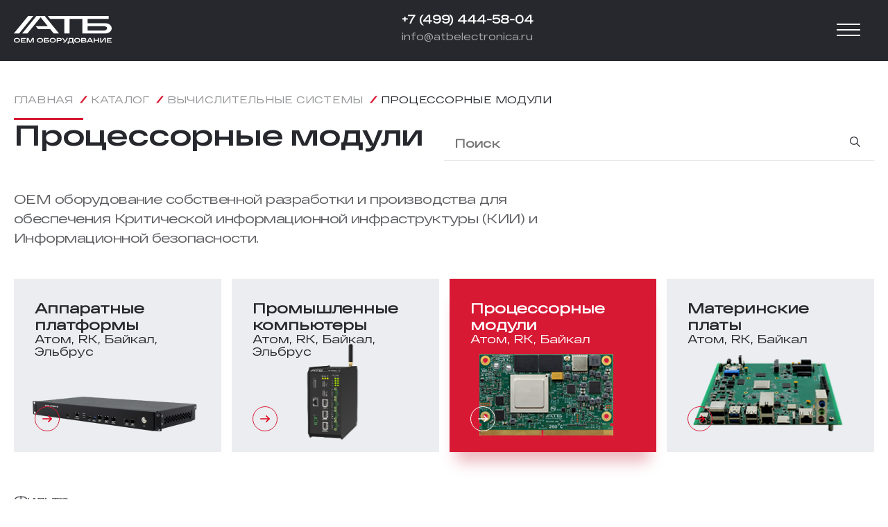

--- FILE ---
content_type: text/html; charset=UTF-8
request_url: https://atb-oem.ru/catalog/computing_systems/processor_modules/
body_size: 20229
content:

<!DOCTYPE html>
<html xml:lang="ru" lang="ru">
<head>
    <meta charset="UTF-8">
    <meta name="viewport" content="width=device-width,initial-scale=1">

    
    <meta http-equiv="Content-Type" content="text/html; charset=UTF-8" />
<meta name="robots" content="index, follow" />
<meta name="keywords" content="Вычислительные системы" />
<meta name="description" content="Высокопроизводительные SОМ-модули с процессором Intel Atom E3950, SОМ-модули с процессором i.MX8M Quad, SОМ-модули с процессором BE-M1000, SОМ-модули с процессором RockChip ARM архитектуры." />
<script data-skip-moving="true">(function(w, d) {var v = w.frameCacheVars = {"CACHE_MODE":"HTMLCACHE","storageBlocks":[],"dynamicBlocks":{"LkGdQn":"7bf93db390f0","XEVOpk":"6a94eb72f744","rIpOz9":"2d11f52a382b","NMQc3w":"cff4c1be5a03"},"AUTO_UPDATE":true,"AUTO_UPDATE_TTL":120,"version":2};var inv = false;if (v.AUTO_UPDATE === false){if (v.AUTO_UPDATE_TTL && v.AUTO_UPDATE_TTL > 0){var lm = Date.parse(d.lastModified);if (!isNaN(lm)){var td = new Date().getTime();if ((lm + v.AUTO_UPDATE_TTL * 1000) >= td){w.frameRequestStart = false;w.preventAutoUpdate = true;return;}inv = true;}}else{w.frameRequestStart = false;w.preventAutoUpdate = true;return;}}var r = w.XMLHttpRequest ? new XMLHttpRequest() : (w.ActiveXObject ? new w.ActiveXObject("Microsoft.XMLHTTP") : null);if (!r) { return; }w.frameRequestStart = true;var m = v.CACHE_MODE; var l = w.location; var x = new Date().getTime();var q = "?bxrand=" + x + (l.search.length > 0 ? "&" + l.search.substring(1) : "");var u = l.protocol + "//" + l.host + l.pathname + q;r.open("GET", u, true);r.setRequestHeader("BX-ACTION-TYPE", "get_dynamic");r.setRequestHeader("X-Bitrix-Composite", "get_dynamic");r.setRequestHeader("BX-CACHE-MODE", m);r.setRequestHeader("BX-CACHE-BLOCKS", v.dynamicBlocks ? JSON.stringify(v.dynamicBlocks) : "");if (inv){r.setRequestHeader("BX-INVALIDATE-CACHE", "Y");}try { r.setRequestHeader("BX-REF", d.referrer || "");} catch(e) {}if (m === "APPCACHE"){r.setRequestHeader("BX-APPCACHE-PARAMS", JSON.stringify(v.PARAMS));r.setRequestHeader("BX-APPCACHE-URL", v.PAGE_URL ? v.PAGE_URL : "");}r.onreadystatechange = function() {if (r.readyState != 4) { return; }var a = r.getResponseHeader("BX-RAND");var b = w.BX && w.BX.frameCache ? w.BX.frameCache : false;if (a != x || !((r.status >= 200 && r.status < 300) || r.status === 304 || r.status === 1223 || r.status === 0)){var f = {error:true, reason:a!=x?"bad_rand":"bad_status", url:u, xhr:r, status:r.status};if (w.BX && w.BX.ready && b){BX.ready(function() {setTimeout(function(){BX.onCustomEvent("onFrameDataRequestFail", [f]);}, 0);});}w.frameRequestFail = f;return;}if (b){b.onFrameDataReceived(r.responseText);if (!w.frameUpdateInvoked){b.update(false);}w.frameUpdateInvoked = true;}else{w.frameDataString = r.responseText;}};r.send();var p = w.performance;if (p && p.addEventListener && p.getEntries && p.setResourceTimingBufferSize){var e = 'resourcetimingbufferfull';var h = function() {if (w.BX && w.BX.frameCache && w.BX.frameCache.frameDataInserted){p.removeEventListener(e, h);}else {p.setResourceTimingBufferSize(p.getEntries().length + 50);}};p.addEventListener(e, h);}})(window, document);</script>


<link href="/bitrix/js/ui/design-tokens/dist/ui.design-tokens.css?171698350626358" type="text/css" rel="stylesheet"/>
<link href="/bitrix/js/ui/fonts/opensans/ui.font.opensans.css?16844189032555" type="text/css" rel="stylesheet"/>
<link href="/bitrix/js/main/popup/dist/main.popup.bundle.css?175136254231694" type="text/css" rel="stylesheet"/>
<link href="/bitrix/css/main/themes/blue/style.css?1684418892386" type="text/css" rel="stylesheet"/>
<link href="/bitrix/cache/css/s1/atb-oem/page_f3516cdeac485cf66987a7801b95b059/page_f3516cdeac485cf66987a7801b95b059_v1.css?176914917746018" type="text/css" rel="stylesheet"/>
<link href="/bitrix/cache/css/s1/atb-oem/template_6d94be39a2f8de43ea827e3f20c30fd6/template_6d94be39a2f8de43ea827e3f20c30fd6_v1.css?1769149170126643" type="text/css" rel="stylesheet" data-template-style="true"/>
<script>if(!window.BX)window.BX={};if(!window.BX.message)window.BX.message=function(mess){if(typeof mess==='object'){for(let i in mess) {BX.message[i]=mess[i];} return true;}};</script>
<script>(window.BX||top.BX).message({"JS_CORE_LOADING":"Загрузка...","JS_CORE_NO_DATA":"- Нет данных -","JS_CORE_WINDOW_CLOSE":"Закрыть","JS_CORE_WINDOW_EXPAND":"Развернуть","JS_CORE_WINDOW_NARROW":"Свернуть в окно","JS_CORE_WINDOW_SAVE":"Сохранить","JS_CORE_WINDOW_CANCEL":"Отменить","JS_CORE_WINDOW_CONTINUE":"Продолжить","JS_CORE_H":"ч","JS_CORE_M":"м","JS_CORE_S":"с","JSADM_AI_HIDE_EXTRA":"Скрыть лишние","JSADM_AI_ALL_NOTIF":"Показать все","JSADM_AUTH_REQ":"Требуется авторизация!","JS_CORE_WINDOW_AUTH":"Войти","JS_CORE_IMAGE_FULL":"Полный размер"});</script>

<script src="/bitrix/js/main/core/core.js?1769148927537531"></script>

<script>BX.Runtime.registerExtension({"name":"main.core","namespace":"BX","loaded":true});</script>
<script>BX.setJSList(["\/bitrix\/js\/main\/core\/core_ajax.js","\/bitrix\/js\/main\/core\/core_promise.js","\/bitrix\/js\/main\/polyfill\/promise\/js\/promise.js","\/bitrix\/js\/main\/loadext\/loadext.js","\/bitrix\/js\/main\/loadext\/extension.js","\/bitrix\/js\/main\/polyfill\/promise\/js\/promise.js","\/bitrix\/js\/main\/polyfill\/find\/js\/find.js","\/bitrix\/js\/main\/polyfill\/includes\/js\/includes.js","\/bitrix\/js\/main\/polyfill\/matches\/js\/matches.js","\/bitrix\/js\/ui\/polyfill\/closest\/js\/closest.js","\/bitrix\/js\/main\/polyfill\/fill\/main.polyfill.fill.js","\/bitrix\/js\/main\/polyfill\/find\/js\/find.js","\/bitrix\/js\/main\/polyfill\/matches\/js\/matches.js","\/bitrix\/js\/main\/polyfill\/core\/dist\/polyfill.bundle.js","\/bitrix\/js\/main\/core\/core.js","\/bitrix\/js\/main\/polyfill\/intersectionobserver\/js\/intersectionobserver.js","\/bitrix\/js\/main\/lazyload\/dist\/lazyload.bundle.js","\/bitrix\/js\/main\/polyfill\/core\/dist\/polyfill.bundle.js","\/bitrix\/js\/main\/parambag\/dist\/parambag.bundle.js"]);
</script>
<script>BX.Runtime.registerExtension({"name":"ui.dexie","namespace":"BX.DexieExport","loaded":true});</script>
<script>BX.Runtime.registerExtension({"name":"fc","namespace":"window","loaded":true});</script>
<script>BX.Runtime.registerExtension({"name":"pull.protobuf","namespace":"BX","loaded":true});</script>
<script>BX.Runtime.registerExtension({"name":"rest.client","namespace":"window","loaded":true});</script>
<script>(window.BX||top.BX).message({"pull_server_enabled":"N","pull_config_timestamp":0,"shared_worker_allowed":"Y","pull_guest_mode":"N","pull_guest_user_id":0,"pull_worker_mtime":1744721415});(window.BX||top.BX).message({"PULL_OLD_REVISION":"Для продолжения корректной работы с сайтом необходимо перезагрузить страницу."});</script>
<script>BX.Runtime.registerExtension({"name":"pull.client","namespace":"BX","loaded":true});</script>
<script>BX.Runtime.registerExtension({"name":"pull","namespace":"window","loaded":true});</script>
<script>BX.Runtime.registerExtension({"name":"ui.design-tokens","namespace":"window","loaded":true});</script>
<script>BX.Runtime.registerExtension({"name":"ui.fonts.opensans","namespace":"window","loaded":true});</script>
<script>BX.Runtime.registerExtension({"name":"main.popup","namespace":"BX.Main","loaded":true});</script>
<script>BX.Runtime.registerExtension({"name":"popup","namespace":"window","loaded":true});</script>
<script type="extension/settings" data-extension="currency.currency-core">{"region":"ru"}</script>
<script>BX.Runtime.registerExtension({"name":"currency.currency-core","namespace":"BX.Currency","loaded":true});</script>
<script>BX.Runtime.registerExtension({"name":"currency","namespace":"window","loaded":true});</script>
<script>(window.BX||top.BX).message({"LANGUAGE_ID":"ru","FORMAT_DATE":"DD.MM.YYYY","FORMAT_DATETIME":"DD.MM.YYYY HH:MI:SS","COOKIE_PREFIX":"BITRIX_SM","SERVER_TZ_OFFSET":"10800","UTF_MODE":"Y","SITE_ID":"s1","SITE_DIR":"\/"});</script>


<script src="/bitrix/js/ui/dexie/dist/dexie.bundle.js?1751362559218847"></script>
<script src="/bitrix/js/main/core/core_frame_cache.js?176914892716019"></script>
<script src="/bitrix/js/pull/protobuf/protobuf.js?1684418902274055"></script>
<script src="/bitrix/js/pull/protobuf/model.js?168441890270928"></script>
<script src="/bitrix/js/rest/client/rest.client.js?168441890217414"></script>
<script src="/bitrix/js/pull/client/pull.client.js?174662173983861"></script>
<script src="/bitrix/js/main/popup/dist/main.popup.bundle.js?1769148928120171"></script>
<script src="/bitrix/js/currency/currency-core/dist/currency-core.bundle.js?17228435138800"></script>
<script src="/bitrix/js/currency/core_currency.js?17228435131181"></script>
<script>BX.setCSSList(["\/local\/templates\/atb-oem\/components\/tanais\/catalog\/catalog\/style.css","\/local\/templates\/atb-oem\/components\/bitrix\/breadcrumb\/crumbs\/style.css","\/local\/templates\/atb-oem\/components\/bitrix\/search.title\/serch_title\/style.css","\/local\/templates\/atb-oem\/components\/tanais\/catalog\/catalog\/bitrix\/catalog.smart.filter\/visual_horizontal\/style.css","\/local\/templates\/atb-oem\/components\/tanais\/catalog\/catalog\/bitrix\/catalog.smart.filter\/visual_horizontal\/themes\/blue\/colors.css","\/local\/templates\/atb-oem\/components\/bitrix\/menu\/catalog\/style.css","\/local\/templates\/atb-oem\/components\/tanais\/catalog\/catalog\/bitrix\/catalog.section\/.default\/style.css","\/local\/templates\/atb-oem\/components\/tanais\/catalog\/catalog\/bitrix\/catalog.section\/.default\/themes\/blue\/style.css","\/local\/templates\/atb-oem\/css\/normalize.css","\/local\/templates\/atb-oem\/css\/main.css","\/local\/templates\/atb-oem\/assets\/swiper\/swiper-bundle.min.css","\/local\/templates\/atb-oem\/assets\/fancybox\/fancybox.css","\/local\/templates\/atb-oem\/components\/bitrix\/menu\/top_menu\/style.css","\/local\/templates\/atb-oem\/styles.css","\/local\/templates\/atb-oem\/template_styles.css"]);</script>
<script>
					(function () {
						"use strict";

						var counter = function ()
						{
							var cookie = (function (name) {
								var parts = ("; " + document.cookie).split("; " + name + "=");
								if (parts.length == 2) {
									try {return JSON.parse(decodeURIComponent(parts.pop().split(";").shift()));}
									catch (e) {}
								}
							})("BITRIX_CONVERSION_CONTEXT_s1");

							if (cookie && cookie.EXPIRE >= BX.message("SERVER_TIME"))
								return;

							var request = new XMLHttpRequest();
							request.open("POST", "/bitrix/tools/conversion/ajax_counter.php", true);
							request.setRequestHeader("Content-type", "application/x-www-form-urlencoded");
							request.send(
								"SITE_ID="+encodeURIComponent("s1")+
								"&sessid="+encodeURIComponent(BX.bitrix_sessid())+
								"&HTTP_REFERER="+encodeURIComponent(document.referrer)
							);
						};

						if (window.frameRequestStart === true)
							BX.addCustomEvent("onFrameDataReceived", counter);
						else
							BX.ready(counter);
					})();
				</script>



<script src="/local/templates/atb-oem/js/main.js?16945197944272"></script>
<script src="/local/templates/atb-oem/js/menu.js?16945197941624"></script>
<script src="/local/templates/atb-oem/js/tooltip.js?16945197941008"></script>
<script src="/local/templates/atb-oem/assets/swiper/swiper-bundle.min.js?1694519794139101"></script>
<script src="/local/templates/atb-oem/assets/fancybox/fancybox.js?1694519794105129"></script>
<script src="/local/templates/atb-oem/components/bitrix/menu/top_menu/script.js?1698839160356"></script>
<script src="/bitrix/components/bitrix/search.title/script.js?176914891510573"></script>
<script src="/local/templates/atb-oem/components/tanais/catalog/catalog/bitrix/catalog.smart.filter/visual_horizontal/script.js?169452172820776"></script>
<script src="/local/templates/atb-oem/components/bitrix/menu/catalog/script.js?1694519794173"></script>
<script src="/local/templates/atb-oem/components/tanais/catalog/catalog/bitrix/catalog.section/.default/script.js?16945217288547"></script>

                
                    
    <link rel="stylesheet" href="https://cdnjs.cloudflare.com/ajax/libs/font-awesome/5.15.4/css/all.min.css"
    integrity="sha512-1ycn6IcaQQ40/MKBW2W4Rhis/DbILU74C1vSrLJxCq57o941Ym01SwNsOMqvEBFlcgUa6xLiPY/NS5R+E6ztJQ=="
    crossorigin="anonymous" referrerpolicy="no-referrer"/>
    <script src="https://cdnjs.cloudflare.com/ajax/libs/jquery/3.6.0/jquery.min.js"
    integrity="sha512-894YE6QWD5I59HgZOGReFYm4dnWc1Qt5NtvYSaNcOP+u1T9qYdvdihz0PPSiiqn/+/3e7Jo4EaG7TubfWGUrMQ=="
    crossorigin="anonymous" referrerpolicy="no-referrer"></script>
    <script src="https://api-maps.yandex.ru/2.1/?apikey=a3d0d002-d614-4b41-bcd5-83abfc6aff2d&lang=ru_RU"
    type="text/javascript"></script>

    <script async src="//widgets.mango-office.ru/site/28540"></script>

    <title>Процессорные модули  | АТБ ОЕМ</title>
    <link rel="shortcut icon" type="image/svg+xml" href="/fav_oem_red.svg"/>

	
<script>
   var _mtm = window._mtm = window._mtm || [];
   _mtm.push({ 'mtm.startTime': (new Date().getTime()), 'event': 'mtm.Start' });
   (function () {
       var d = document, g = d.createElement('script'), s = d.getElementsByTagName('script')[0];
       g.src = 'https://stat1.clickfraud.ru/js/container_Cx8iJOS6.js'; s.parentNode.insertBefore(g, s);
   })();
</script>

<!-- Yandex.Metrika counter -->
<script type="text/javascript" >
   (function(m,e,t,r,i,k,a){m[i]=m[i]||function(){(m[i].a=m[i].a||[]).push(arguments)};
   m[i].l=1*new Date();
   for (var j = 0; j < document.scripts.length; j++) {if (document.scripts[j].src === r) { return; }}
   k=e.createElement(t),a=e.getElementsByTagName(t)[0],k.async=1,k.src=r,a.parentNode.insertBefore(k,a)})
   (window, document, "script", "https://mc.yandex.ru/metrika/tag.js", "ym");

   ym(89633339, "init", {
        clickmap:true,
        trackLinks:true,
        accurateTrackBounce:true,
        webvisor:true,
		triggerEvent: true
   });
</script>
<noscript><div><img src="https://mc.yandex.ru/watch/89633339" style="position:absolute; left:-9999px;" alt="" /></div></noscript>
<!-- /Yandex.Metrika counter -->
</head>

<body>
    
<script type="text/javascript">
    ! function() {
        var t = document.createElement("script");
        t.type = "text/javascript", t.async = !0, t.src = 'https://vk.com/js/api/openapi.js?169', t.onload = function() {
            VK.Retargeting.Init("VK-RTRG-1667057-aU0LY"), VK.Retargeting.Hit()
        }, document.head.appendChild(t)
    }();
</script><noscript><img src="https://vk.com/rtrg?p=VK-RTRG-1667057-aU0LY" style="position:fixed; left:-999px;" alt="" /></noscript>

    <div id="panel"></div>
    <div id="scroll" class="scroll__arrow">
        <svg width="64" height="64" viewBox="0 0 64 64" fill="none" xmlns="http://www.w3.org/2000/svg">
            <circle cx="32" cy="32" r="31.5" stroke="#26282D" stroke-dasharray="2 2"></circle>
            <path d="M35 38L41 32L35 26" stroke="#26282D" stroke-width="1.5" stroke-linecap="square"></path>
            <path d="M23 32H40" stroke="#26282D" stroke-width="1.5" stroke-linecap="square"></path>
            <path d="M41.0039 32H40.0039" stroke="#26282D" stroke-width="1.5" stroke-linecap="round"></path>
        </svg>
    </div>
    <header>
        <div class="container row">
            <a href="/" class="logo">
    <img src="/local/templates/atb-oem/img/logo.svg" alt="">
</a>            <nav class="menu">
                <div id="bxdynamic_LkGdQn_start" style="display:none"></div> <ul>
        <li>
            <a href="/about/" >
                О КОМПАНИИ            </a>
            <div class="block--children-menu">
                <div class="container">
                    <ul class="children">
                <li>
                <a href="/about/">
                    АТБ ОЕМ Оборудование                </a>
            </li>
                    <li>
                <a href="/news/">
                    Новости                </a>
            </li>
                    <li>
                <a href="/application/">
                    Применение                </a>
            </li>
                    <li>
                <a href="/reestr/">
                    Реестры Минпромторга                 </a>
            </li>
                    <li>
                <a href="/partners/">
                    Партнеры                 </a>
            </li>
                    <li>
                <a href="/contacts/">
                    Контакты                </a>
            </li>
        </ul></li>            <li>
                <a href="/catalog/"  class="active" >
                    ОБОРУДОВАНИЕ                </a>
            </li>
                    <li>
                <a href="/catalog_solution/" >
                    РЕШЕНИЯ                </a>
            </li>
                    <li>
                <a href="/conditions/" >
                    ОЕМ УСЛОВИЯ                </a>
            </li>
                    <li>
                <a href="/contacts/" >
                    КОНТАКТЫ                </a>
            </li>
            </ul>
<div id="bxdynamic_LkGdQn_end" style="display:none"></div>           </nav>
           <div class="contacts">
                <a href="tel:+74994445804" class="phone mgo-number">+7 (499) 444-58-04</a><br>
    <a href="mailto:info@atbelectronica.ru" class="mail">info@atbelectronica.ru</a>        </div>
        <div class="other">
            <div class="burger"><img src="/local/templates/atb-oem/img/burger.png" alt=""></div>
        </div>
    </div>
</header>

<div class="right__menu">
    <div class="head row">
        <a href="/" class="logo">
            <img src="/local/templates/atb-oem/img/logo.svg" alt="">
        </a>

        <div class="other row">
            <div class="language">EN</div>
            <div class="back">
                <button class="carousel__button is-close burger-button" title="Close" tabindex="0">
                    <svg xmlns="http://www.w3.org/2000/svg" viewBox="0 0 24 24" tabindex="-1">
                        <path d="M20 20L4 4m16 0L4 20"></path>
                    </svg>
                </button>
            </div>
        </div>
    </div>
    <div id="bxdynamic_XEVOpk_start" style="display:none"></div> <ul class="right__menu_parent">
			<li class="parent-item">
                <span class="parent">
                    <a href="/about/">
                        О КОМПАНИИ                    </a>
                    <span class="arrow_drop">
                        <svg width="24" height="24" viewBox="0 0 24 24" fill="none" xmlns="http://www.w3.org/2000/svg">
                            <path d="M6 14L12 8.00003L18 14" stroke="white" stroke-width="2" stroke-linecap="square"/>
                        </svg>
                    </span>
                </span>
        <ul class="submenu">
        				<li class="sublink">
                    <a href="/about/">
                        АТБ ОЕМ Оборудование                    </a>
                </li>
            				<li class="sublink">
                    <a href="/news/">
                        Новости                    </a>
                </li>
            				<li class="sublink">
                    <a href="/application/">
                        Применение                    </a>
                </li>
            				<li class="sublink">
                    <a href="/reestr/">
                        Реестры Минпромторга                     </a>
                </li>
            				<li class="sublink">
                    <a href="/partners/">
                        Партнеры                     </a>
                </li>
            				<li class="sublink">
                    <a href="/contacts/">
                        Контакты                    </a>
                </li>
            </ul></li>			<li class="parent-item">
                <span class="parent">
                    <a href="/catalog/">
                        КАТАЛОГ ОБОРУДОВАНИЯ                    </a>
                    <span class="arrow_drop">
                        <svg width="24" height="24" viewBox="0 0 24 24" fill="none" xmlns="http://www.w3.org/2000/svg">
                            <path d="M6 14L12 8.00003L18 14" stroke="white" stroke-width="2" stroke-linecap="square"/>
                        </svg>
                    </span>
                </span>
        <ul class="submenu">
        			<li>
                <a href="/catalog/computing_systems/">
                    Вычислительные системы                </a>
				<ul>
        				<li class="sublink">
                    <a href="/catalog/computing_systems/hardware_platforms/">
                        Аппаратные платформы                     </a>
                </li>
            				<li class="sublink">
                    <a href="/catalog/computing_systems/industrial/">
                        Промышленные компьютеры                    </a>
                </li>
            				<li class="sublink">
                    <a href="/catalog/computing_systems/processor_modules/">
                        Процессорные модули                    </a>
                </li>
            				<li class="sublink">
                    <a href="/catalog/computing_systems/motherboards/">
                        Материнские платы                    </a>
                </li>
            </ul></li>			<li>
                <a href="/catalog/asu_tp/">
                    АСУ ТП                </a>
				<ul>
        				<li class="sublink">
                    <a href="/catalog/asu_tp/uspd/">
                        Устройства сбора и передачи данных (УСПД)                    </a>
                </li>
            				<li class="sublink">
                    <a href="/catalog/asu_tp/plk/">
                        Контроллеры параметрические и ПЛК                    </a>
                </li>
            </ul></li>			<li>
                <a href="/catalog/iot_equipment/">
                    Промышленный интернет вещей (IIOT)                </a>
				<ul>
        				<li class="sublink">
                    <a href="/catalog/iot_equipment/som_modules/">
                        IOT SOM модули                    </a>
                </li>
            				<li class="sublink">
                    <a href="/catalog/iot_equipment/base_stations/">
                        Базовые станции IOT                    </a>
                </li>
            				<li class="sublink">
                    <a href="/catalog/iot_equipment/modems/">
                        IOT модемы                    </a>
                </li>
            				<li class="sublink">
                    <a href="/catalog/iot_equipment/sensors/">
                        IOT датчики                    </a>
                </li>
            				<li class="sublink">
                    <a href="/catalog/iot_equipment/oem_samples/">
                        ОЕМ образцы                    </a>
                </li>
            </ul></li>			<li>
                <a href="/catalog/asuno/">
                    АСУНО                </a>
				<ul>
        				<li class="sublink">
                    <a href="/catalog/asuno/control_system/">
                        Система управления                    </a>
                </li>
            				<li class="sublink">
                    <a href="/catalog/asuno/controllers/">
                        Контроллеры                    </a>
                </li>
            </ul></li>			<li>
                <a href="/catalog/positioning_system_rtls/">
                    Контроль и мониторинг                </a>
				<ul>
        				<li class="sublink">
                    <a href="/catalog/positioning_system_rtls/beacons/">
                        Маячки                    </a>
                </li>
            				<li class="sublink">
                    <a href="/catalog/positioning_system_rtls/monitoring_devices/">
                        Устройства контроля                    </a>
                </li>
            				<li class="sublink">
                    <a href="/catalog/positioning_system_rtls/trekery/">
                        Трекеры                    </a>
                </li>
            </ul></li>				<li class="sublink">
                    <a href="/catalog/snyato_s_proizvodstva/">
                        Снято с производства                    </a>
                </li>
            </ul></li>				<li>
                    <a href="/catalog_solution/">
                        КАТАЛОГ РЕШЕНИЙ                    </a>
                </li>
            				<li>
                    <a href="/conditions/">
                        ОЕМ УСЛОВИЯ                    </a>
                </li>
            </ul>
<div id="bxdynamic_XEVOpk_end" style="display:none"></div>    <div class="other__menu">
        <div class="other__menu_block">
            <ul class="other__menu_list">
                <li>
                    <a href="/contacts/">Контакты</a>
                </li>
                <li>
    <span class="footer__info">
        <p class="address">Телефон</p>
        <a class="footer__link" href="tel:+74994445804">+7 (499) 444-58-04</a>
    </span>
    <span class="footer__info">
        <p class="address">e-mail</p>
        <a class="footer__link" href="mailto:info@atbelectronica.ru">info@atbelectronica.ru</a>
    </span>
</li>            </ul>
        </div>
        <div class="other__menu_block">
            <div class="footer__menu__col">
                <ul class="other__menu_list">
                    <li>
                        <a class="disabled-link">Тех. поддержка</a>
                    </li>
                    <li>
    <span class="footer__info">
        <p class="address">Телефон</p>
        <p class="footer__link tlf"></p>
    </span>
    <span class="footer__info">
        <p class="address">e-mail</p>
        <p class="footer__link mail"></p>
    </span>
</li>                    <li>
                        <span class="social__list">
    <a href="https://www.youtube.com/channel/UCFuViB7f9tgDQM5XThcus2w" target="_blank"><i class="fab fa-youtube-square fa-lg" aria-hidden="true"></i></a>
    <a href="https://zen.yandex.ru/id/607586008b21167370fb6567" target="_blank"><i class="fab fa-y-combinator fa-lg" aria-hidden="true"></i></a>
    <a href="https://vk.com/public204684951 " target="_blank"><i class="fab fa-vk fa-lg" aria-hidden="true"></i></a>
    <a href="https://t.me/ATBelectronics_bot" target="_blank"><i class="fab fa-telegram-plane fa-lg"></i></a>
	<!--a href="https://api.whatsapp.com/send/?phone=79690869047&text=%D0%94%D0%BE%D0%B1%D1%80%D1%8B%D0%B9+%D0%B4%D0%B5%D0%BD%D1%8C%21+%D0%9C%D0%BD%D0%B5+%D0%BD%D1%83%D0%B6%D0%BD%D0%B0+%D0%BA%D0%BE%D0%BD%D1%81%D1%83%D0%BB%D1%8C%D1%82%D0%B0%D1%86%D0%B8%D1%8F" target="_blank"><i class="fab fa-whatsapp fa-lg"></i></a-->
	<a class="spec-a-footer" href="https://api.whatsapp.com/send/?phone=79690869047&text=%D0%94%D0%BE%D0%B1%D1%80%D1%8B%D0%B9+%D0%B4%D0%B5%D0%BD%D1%8C%21+%D0%9C%D0%BD%D0%B5+%D0%BD%D1%83%D0%B6%D0%BD%D0%B0+%D0%BA%D0%BE%D0%BD%D1%81%D1%83%D0%BB%D1%8C%D1%82%D0%B0%D1%86%D0%B8%D1%8F" target="_blank">
		<svg xmlns="http://www.w3.org/2000/svg" viewBox="0 0 150 150" fill="none">
		<path fill-rule="evenodd" clip-rule="evenodd" d="M127.167 22.3585C113.304 8.47868 94.8664 0.832405 75.2239 0.824173C34.75 0.824173 1.81042 33.7621 1.79395 74.2475C1.78901 87.1889 5.16925 99.8207 11.5955 110.958L1.17817 149.008L40.1044 138.796C50.8295 144.646 62.9049 147.73 75.1942 147.733H75.2239C75.2255 147.733 75.2222 147.733 75.2239 147.733C115.693 147.733 148.636 114.792 148.652 74.3051C148.66 54.6856 141.031 36.2384 127.167 22.3585ZM45.4044 76.9197C44.4873 75.6948 37.9129 66.9717 37.9129 57.9407C37.9129 48.9097 42.6531 44.4708 44.3342 42.635C46.0152 40.7992 48.0042 40.3398 49.2275 40.3398C50.4509 40.3398 51.6758 40.3513 52.7444 40.404C53.8706 40.4616 55.3837 39.9759 56.8721 43.5537C58.4017 47.227 62.0701 56.2597 62.5295 57.1768C62.9888 58.0955 63.2934 59.1657 62.6826 60.3907C62.0717 61.614 61.7655 62.3796 60.8484 63.4515C59.9313 64.5234 58.922 65.8438 58.0955 66.6654C57.1767 67.5809 56.2201 68.5737 57.2903 70.4095C58.3606 72.247 62.0421 78.255 67.4969 83.1204C74.5043 89.3721 80.4169 91.3084 82.2511 92.2271C84.0852 93.1458 85.1555 92.9927 86.2257 91.7677C87.2959 90.5428 90.8128 86.4101 92.0361 84.5742C93.2594 82.7384 94.4828 83.0447 96.1638 83.6555C97.8466 84.268 106.866 88.7069 108.7 89.624C110.534 90.5428 111.758 91.0021 112.217 91.7677C112.676 92.5334 112.676 96.2067 111.147 100.492C109.617 104.778 102.287 108.69 98.762 109.216C95.6008 109.688 91.6014 109.886 87.2053 108.488C84.5413 107.643 81.1232 106.514 76.7452 104.623C58.3425 96.6759 46.3231 78.1447 45.4044 76.9197Z" fill="white"/>
		</svg>
	</a>
    <a href="https://rutube.ru/channel/24214396/ " target="_blank"><i class="fa fa-registered fa-lg" aria-hidden="true"></i></a>
</span>                    </li>
                </ul>
            </div>
        </div>
    </div>
</div>

<main>
    <div class="container">
    <div class="crumbs">
        <div class="bx-breadcrumb" itemscope itemtype="http://schema.org/BreadcrumbList">
			<div class="bx-breadcrumb-item" id="bx_breadcrumb_0" itemprop="itemListElement" itemscope itemtype="http://schema.org/ListItem">
				
				<a href="/" title="Главная" itemprop="item">
					<span itemprop="name">Главная</span>
				</a>
				<meta itemprop="position" content="1" />
			</div>
			<div class="bx-breadcrumb-item" id="bx_breadcrumb_1" itemprop="itemListElement" itemscope itemtype="http://schema.org/ListItem">
				<svg width="11" height="11" viewBox="0 0 11 11" fill="none" xmlns="http://www.w3.org/2000/svg">
<path d="M8.03881 0.544434L0 10.4567H2.96119L11 0.544434H8.03881Z" fill="url(#paint0_linear_2_20575)"/>
<defs>
<linearGradient id="paint0_linear_2_20575" x1="11.8861" y1="11.5273" x2="-2.95118" y2="3.31697" gradientUnits="userSpaceOnUse">
<stop stop-color="#CC1932"/>
<stop offset="1" stop-color="#E61B38"/>
</linearGradient>
</defs>
</svg>
				<a href="/catalog/" title="Каталог" itemprop="item">
					<span itemprop="name">Каталог</span>
				</a>
				<meta itemprop="position" content="2" />
			</div>
			<div class="bx-breadcrumb-item" id="bx_breadcrumb_2" itemprop="itemListElement" itemscope itemtype="http://schema.org/ListItem">
				<svg width="11" height="11" viewBox="0 0 11 11" fill="none" xmlns="http://www.w3.org/2000/svg">
<path d="M8.03881 0.544434L0 10.4567H2.96119L11 0.544434H8.03881Z" fill="url(#paint0_linear_2_20575)"/>
<defs>
<linearGradient id="paint0_linear_2_20575" x1="11.8861" y1="11.5273" x2="-2.95118" y2="3.31697" gradientUnits="userSpaceOnUse">
<stop stop-color="#CC1932"/>
<stop offset="1" stop-color="#E61B38"/>
</linearGradient>
</defs>
</svg>
				<a href="/catalog/computing_systems/" title="Вычислительные системы" itemprop="item">
					<span itemprop="name">Вычислительные системы</span>
				</a>
				<meta itemprop="position" content="3" />
			</div>
				<div class="bx-breadcrumb-item">
					<svg width="11" height="11" viewBox="0 0 11 11" fill="none" xmlns="http://www.w3.org/2000/svg">
<path d="M8.03881 0.544434L0 10.4567H2.96119L11 0.544434H8.03881Z" fill="url(#paint0_linear_2_20575)"/>
<defs>
<linearGradient id="paint0_linear_2_20575" x1="11.8861" y1="11.5273" x2="-2.95118" y2="3.31697" gradientUnits="userSpaceOnUse">
<stop stop-color="#CC1932"/>
<stop offset="1" stop-color="#E61B38"/>
</linearGradient>
</defs>
</svg>
					<span>Процессорные модули </span>
				</div><div></div></div>    </div>

    <div class="block">
		<div class="row">
			<h1 class="title">Процессорные модули </h1>
                <div id="title-search" class="search-form">
        <form action="/search/">
            <input id="title-search-input"
                   type="text"
                   name="q"
                   value=""
                   autocomplete="off"
                   class="search-line"
                   placeholder="Поиск"/>
            <input type="image"
                   src="/local/templates/atb-oem/img/search_ic.svg"
                   class="search_icon-line" alt="Submit">
        </form>
    </div>
<script>
	BX.ready(function(){
		new JCTitleSearch({
			'AJAX_PAGE' : '/catalog/computing_systems/processor_modules/',
			'CONTAINER_ID': 'title-search',
			'INPUT_ID': 'title-search-input',
			'MIN_QUERY_LEN': 2
		});
	});
</script>

		</div>
        
<div class="row d-none-md">
                                        <p>ОЕМ оборудование собственной разработки и производства для обеспечения Критической информационной инфраструктуры (КИИ) и Информационной безопасности.</p>
                        
    <div class="arrows">
        <div class="prv__arrow">
            <svg width="64" height="64" viewBox="0 0 64 64" fill="none" xmlns="http://www.w3.org/2000/svg">
                <circle r="31.5" transform="matrix(-1 0 0 1 32 32)" stroke="#26282D" stroke-dasharray="2 2" />
                <path d="M29 38L23 32L29 26" stroke="#26282D" stroke-width="1.5" stroke-linecap="square" />
                <path d="M41 32H24" stroke="#26282D" stroke-width="1.5" stroke-linecap="square" />
                <path d="M22.9961 32H23.9961" stroke="#26282D" stroke-width="1.5" stroke-linecap="round" />
            </svg>
        </div>
        <div class="nxt__arrow">
            <svg width="64" height="64" viewBox="0 0 64 64" fill="none" xmlns="http://www.w3.org/2000/svg">
                <circle cx="32" cy="32" r="31.5" stroke="#26282D" stroke-dasharray="2 2" />
                <path d="M35 38L41 32L35 26" stroke="#26282D" stroke-width="1.5" stroke-linecap="square" />
                <path d="M23 32H40" stroke="#26282D" stroke-width="1.5" stroke-linecap="square" />
                <path d="M41.0039 32H40.0039" stroke="#26282D" stroke-width="1.5" stroke-linecap="round" />
            </svg>
        </div>
    </div>
</div>

<div class="swiper mt-30 equipment">
    <div class="swiper-wrapper">
                    <a id="bx_1847241719_12" class="swiper-slide equipment__item" href="/catalog/computing_systems/hardware_platforms/" style="background-image: url('/upload/iblock/419/gu3wbc7vn5ksuexmyvcyjze5urb8jxv5/1400x900_atom_221_22.png')" >
                <span class="section-name">Аппаратные платформы </span>
                                    <span>Атом, RK, Байкал, Эльбрус</span>
                                <svg width="36" height="36" viewBox="0 0 36 36" fill="none" xmlns="http://www.w3.org/2000/svg">
                    <path d="M20 22L24 18L20 14" stroke="#DC001B" stroke-width="1.5" stroke-linecap="square" />
                    <path d="M12 18H23.3333" stroke="#DC001B" stroke-width="1.5" stroke-linecap="square" />
                    <path d="M24.0026 18H23.3359" stroke="#DC001B" stroke-width="1.5" stroke-linecap="round" />
                    <circle cx="18" cy="18" r="17.5" stroke="#D71934" />
                </svg>
            </a>
                    <a id="bx_1847241719_25" class="swiper-slide equipment__item" href="/catalog/computing_systems/industrial/" style="background-image: url('/upload/iblock/a1e/kdv3oy8fz0ay9xw7usk7z0xh1mu3i7lk/%D0%B7%D0%B0%D0%B3%D1%80%D1%83%D0%B6%D0%B5%D0%BD%D0%BD%D0%BE%D0%B5%20%2824%29.png')" >
                <span class="section-name">Промышленные компьютеры</span>
                                    <span>Атом, RK, Байкал, Эльбрус</span>
                                <svg width="36" height="36" viewBox="0 0 36 36" fill="none" xmlns="http://www.w3.org/2000/svg">
                    <path d="M20 22L24 18L20 14" stroke="#DC001B" stroke-width="1.5" stroke-linecap="square" />
                    <path d="M12 18H23.3333" stroke="#DC001B" stroke-width="1.5" stroke-linecap="square" />
                    <path d="M24.0026 18H23.3359" stroke="#DC001B" stroke-width="1.5" stroke-linecap="round" />
                    <circle cx="18" cy="18" r="17.5" stroke="#D71934" />
                </svg>
            </a>
                    <a id="bx_1847241719_11" class="swiper-slide equipment__item section-selected" href="/catalog/computing_systems/processor_modules/" style="background-image: url('/upload/iblock/153/ke4c8lwny6cazx2396m4s1mw0pjkv4db/1400x900_RK3588_01.png')" >
                <span class="section-name">Процессорные модули</span>
                                    <span>Атом, RK, Байкал</span>
                                <svg width="36" height="36" viewBox="0 0 36 36" fill="none" xmlns="http://www.w3.org/2000/svg">
                    <path d="M20 22L24 18L20 14" stroke="#DC001B" stroke-width="1.5" stroke-linecap="square" />
                    <path d="M12 18H23.3333" stroke="#DC001B" stroke-width="1.5" stroke-linecap="square" />
                    <path d="M24.0026 18H23.3359" stroke="#DC001B" stroke-width="1.5" stroke-linecap="round" />
                    <circle cx="18" cy="18" r="17.5" stroke="#D71934" />
                </svg>
            </a>
                    <a id="bx_1847241719_26" class="swiper-slide equipment__item" href="/catalog/computing_systems/motherboards/" style="background-image: url('/upload/iblock/ca0/2xcyzbhpfjjyg0nqnpqzyvyhsikze5lh/1400x900_RK3588-mITX_04.png')" >
                <span class="section-name">Материнские платы</span>
                                    <span>Атом, RK, Байкал</span>
                                <svg width="36" height="36" viewBox="0 0 36 36" fill="none" xmlns="http://www.w3.org/2000/svg">
                    <path d="M20 22L24 18L20 14" stroke="#DC001B" stroke-width="1.5" stroke-linecap="square" />
                    <path d="M12 18H23.3333" stroke="#DC001B" stroke-width="1.5" stroke-linecap="square" />
                    <path d="M24.0026 18H23.3359" stroke="#DC001B" stroke-width="1.5" stroke-linecap="round" />
                    <circle cx="18" cy="18" r="17.5" stroke="#D71934" />
                </svg>
            </a>
            </div>
</div>    </div>


    <div class="filter filter__catalog">
            <div class="row">
        <p>Фильтр</p>
    </div>
    <div class="bx_filter bx_blue bx_horizontal">
	<div class="bx_filter_section">
				<form name="arrFilter_form" action="/catalog/computing_systems/processor_modules/" method="get" class="smartfilter">
			            <div class="section__filter">
			
            				<div class="bx_filter_parameters_box">
					<span class="bx_filter_container_modef"></span>
					<div class="bx_filter_parameters_box_title" onclick="smartFilter.hideFilterProps(this)">Архитектура</div>
					<div class="bx_filter_block">
						<div class="bx_filter_parameters_box_container">
																							<label data-role="label_arrFilter_191_251214878" class="bx_filter_param_label " for="arrFilter_191_251214878">
										<span class="bx_filter_input_checkbox">
											<input
												type="checkbox"
												value="Y"
												name="arrFilter_191_251214878"
												id="arrFilter_191_251214878"
																								onclick="smartFilter.click(this)"
											/>
											<span class="bx_filter_param_text" title="ARM">ARM (<span data-role="count_arrFilter_191_251214878">2</span>)</span>
										</span>
									</label>
																	<label data-role="label_arrFilter_191_1170968440" class="bx_filter_param_label " for="arrFilter_191_1170968440">
										<span class="bx_filter_input_checkbox">
											<input
												type="checkbox"
												value="Y"
												name="arrFilter_191_1170968440"
												id="arrFilter_191_1170968440"
																								onclick="smartFilter.click(this)"
											/>
											<span class="bx_filter_param_text" title="X86">X86 (<span data-role="count_arrFilter_191_1170968440">1</span>)</span>
										</span>
									</label>
																				</div>
						<div class="clb"></div>
					</div>
				</div>
							<div class="bx_filter_parameters_box">
					<span class="bx_filter_container_modef"></span>
					<div class="bx_filter_parameters_box_title" onclick="smartFilter.hideFilterProps(this)">Процессор</div>
					<div class="bx_filter_block">
						<div class="bx_filter_parameters_box_container">
																							<label data-role="label_arrFilter_194_516349338" class="bx_filter_param_label " for="arrFilter_194_516349338">
										<span class="bx_filter_input_checkbox">
											<input
												type="checkbox"
												value="Y"
												name="arrFilter_194_516349338"
												id="arrFilter_194_516349338"
																								onclick="smartFilter.click(this)"
											/>
											<span class="bx_filter_param_text" title="Intel Atom E3950">Intel Atom E3950 (<span data-role="count_arrFilter_194_516349338">1</span>)</span>
										</span>
									</label>
																	<label data-role="label_arrFilter_194_3434978013" class="bx_filter_param_label " for="arrFilter_194_3434978013">
										<span class="bx_filter_input_checkbox">
											<input
												type="checkbox"
												value="Y"
												name="arrFilter_194_3434978013"
												id="arrFilter_194_3434978013"
																								onclick="smartFilter.click(this)"
											/>
											<span class="bx_filter_param_text" title="RK3568J">RK3568J (<span data-role="count_arrFilter_194_3434978013">1</span>)</span>
										</span>
									</label>
																	<label data-role="label_arrFilter_194_537138518" class="bx_filter_param_label " for="arrFilter_194_537138518">
										<span class="bx_filter_input_checkbox">
											<input
												type="checkbox"
												value="Y"
												name="arrFilter_194_537138518"
												id="arrFilter_194_537138518"
																								onclick="smartFilter.click(this)"
											/>
											<span class="bx_filter_param_text" title="RK3588">RK3588 (<span data-role="count_arrFilter_194_537138518">1</span>)</span>
										</span>
									</label>
																				</div>
						<div class="clb"></div>
					</div>
				</div>
							<div class="bx_filter_parameters_box">
					<span class="bx_filter_container_modef"></span>
					<div class="bx_filter_parameters_box_title" onclick="smartFilter.hideFilterProps(this)">Частота процессора</div>
					<div class="bx_filter_block">
						<div class="bx_filter_parameters_box_container">
																							<label data-role="label_arrFilter_195_2887163489" class="bx_filter_param_label " for="arrFilter_195_2887163489">
										<span class="bx_filter_input_checkbox">
											<input
												type="checkbox"
												value="Y"
												name="arrFilter_195_2887163489"
												id="arrFilter_195_2887163489"
																								onclick="smartFilter.click(this)"
											/>
											<span class="bx_filter_param_text" title="2 ГГц">2 ГГц (<span data-role="count_arrFilter_195_2887163489">2</span>)</span>
										</span>
									</label>
																	<label data-role="label_arrFilter_195_4255485502" class="bx_filter_param_label " for="arrFilter_195_4255485502">
										<span class="bx_filter_input_checkbox">
											<input
												type="checkbox"
												value="Y"
												name="arrFilter_195_4255485502"
												id="arrFilter_195_4255485502"
																								onclick="smartFilter.click(this)"
											/>
											<span class="bx_filter_param_text" title="2.4 ГГц и 1.8 ГГц">2.4 ГГц и 1.8 ГГц (<span data-role="count_arrFilter_195_4255485502">1</span>)</span>
										</span>
									</label>
																				</div>
						<div class="clb"></div>
					</div>
				</div>
							<div class="bx_filter_parameters_box">
					<span class="bx_filter_container_modef"></span>
					<div class="bx_filter_parameters_box_title" onclick="smartFilter.hideFilterProps(this)">Количество ядер</div>
					<div class="bx_filter_block">
						<div class="bx_filter_parameters_box_container">
																							<label data-role="label_arrFilter_196_4088798008" class="bx_filter_param_label " for="arrFilter_196_4088798008">
										<span class="bx_filter_input_checkbox">
											<input
												type="checkbox"
												value="Y"
												name="arrFilter_196_4088798008"
												id="arrFilter_196_4088798008"
																								onclick="smartFilter.click(this)"
											/>
											<span class="bx_filter_param_text" title="4">4 (<span data-role="count_arrFilter_196_4088798008">2</span>)</span>
										</span>
									</label>
																	<label data-role="label_arrFilter_196_4194326291" class="bx_filter_param_label " for="arrFilter_196_4194326291">
										<span class="bx_filter_input_checkbox">
											<input
												type="checkbox"
												value="Y"
												name="arrFilter_196_4194326291"
												id="arrFilter_196_4194326291"
																								onclick="smartFilter.click(this)"
											/>
											<span class="bx_filter_param_text" title="8">8 (<span data-role="count_arrFilter_196_4194326291">1</span>)</span>
										</span>
									</label>
																				</div>
						<div class="clb"></div>
					</div>
				</div>
			            </div>
			<div class="clb"></div>
			<div class="bx_filter_button_box active">
				<div class="bx_filter_block">
					<div class="bx_filter_parameters_box_container filter__send_button">
						<input class="bx_filter_search_button" type="submit" id="set_filter" name="set_filter" value="Применить" />
						<input class="bx_filter_search_reset" type="submit" id="del_filter" name="del_filter" value="Очистить всё" />

						<!--<div class="bx_filter_popup_result left" id="modef"  style="display: inline-block;">
														<span class="arrow"></span>
							<input class="bx_filter_search_button" type="submit" id="set_filter" name="set_filter" value="" />
						</div>-->

                        <div class="bx-filter-popup-result
                            "
                            id="modef"
                            style="display:none">
                            Найдено: <span id="modef_num">0</span>                            <span class="arrow"></span>
                            <a class="bx_filter_search_reset" href="/catalog/computing_systems/processor_modules/filter/clear/apply/" target="">
                                                            </a>
                        </div>
					</div>
				</div>
			</div>
		</form>
		<div style="clear: both;"></div>
	</div>
</div>


<script>
    var smartFilter = new JCSmartFilter('/catalog/computing_systems/processor_modules/',
        'HORIZONTAL',
        {'SEF_SET_FILTER_URL':'/catalog/computing_systems/processor_modules/filter/clear/apply/','SEF_DEL_FILTER_URL':'/catalog/computing_systems/processor_modules/filter/clear/apply/'});
</script>    </div>

    <div class="catalog flex">
        


<div class="catalog__menu">

	
        <div class="subtitle"><a href="/catalog/computing_systems/">Вычислительные системы</a></div>
        <ul class="catalog__menu_parent">
	
		
            <li class="parent-item">
            <span class="parent">
                <a href="/catalog/computing_systems/hardware_platforms/">Аппаратные платформы </a>
                <span class="arrow_drop">
                    <svg width="24" height="24" viewBox="0 0 24 24" fill="none" xmlns="http://www.w3.org/2000/svg">
                        <path d="M18 14L12 8L6 14" stroke="#26282D" stroke-width="2" stroke-linecap="square"/>
                    </svg>
                </span>
            </span>
            <ul class="submenu">
	
		
                        <li class="sublink"><a href="/catalog/computing_systems/hardware_platforms/atb-atom-1/">Сетевая вычислительная платформа Intel Atom E3845 - 4 ядра, 2 Мб кэш, 1.91 ГГц</a></li>
        	
		
                        <li class="sublink"><a href="/catalog/computing_systems/hardware_platforms/atb-atom-2/">Сетевая вычислительная платформа Intel Atom E3845, 1,9ГГц, 4 ядра</a></li>
        	
		
                        <li class="sublink"><a href="/catalog/computing_systems/hardware_platforms/atbrk3568mpcm/">Аппаратная платформа ARM, RK3568, 4 х Cortex-A55, 2.0ГГц</a></li>
        	
		
                        <li class="sublink"><a href="/catalog/computing_systems/hardware_platforms/atb-elbrus-1/">Мини-компьютер Эльбрус-8СB, 1,5ГГц, 8 ядер</a></li>
        	
		
                        <li class="sublink"><a href="/catalog/computing_systems/hardware_platforms/atb-rk3588-mpc-r/">Мини-компьютер RK3588, 2.4ГГц</a></li>
        	
				</ul></li>	
            <li class="parent-item">
            <span class="parent">
                <a href="/catalog/computing_systems/industrial/">Промышленные компьютеры</a>
                <span class="arrow_drop">
                    <svg width="24" height="24" viewBox="0 0 24 24" fill="none" xmlns="http://www.w3.org/2000/svg">
                        <path d="M18 14L12 8L6 14" stroke="#26282D" stroke-width="2" stroke-linecap="square"/>
                    </svg>
                </span>
            </span>
            <ul class="submenu">
	
		
                        <li class="sublink"><a href="/catalog/computing_systems/industrial/atbrk3588ripc/">Промышленный компьютер в 19&quot; стойку &#40;ARM&#41;, RK3588, 4 х Cortex-A76 &#40;2.4ГГц&#41; &#43; 4 ядра Cortex-A55 &#40;2.0 ГГц&#41;</a></li>
        	
		
                        <li class="sublink"><a href="/catalog/computing_systems/industrial/atbrk3588mpc_u/">Промышленный компьютер ARM, RK3588, 4 х Cortex-A76 &#40;2.4ГГц&#41; &#43; 4 ядра Cortex-A55 &#40;2.0 ГГц&#41;</a></li>
        	
		
                        <li class="sublink"><a href="/catalog/computing_systems/industrial/atbrk3568mpcd/">Промышленный компьютер ARM, RK3568, 4 х Cortex-A55, 2.0ГГц</a></li>
        	
		
                        <li class="sublink"><a href="/catalog/computing_systems/industrial/atbrk3568mpcg/">Промышленный компьютер ARM, RK3568, 4 х Cortex-A55, 2.0ГГц</a></li>
        	
		
                        <li class="sublink"><a href="/catalog/computing_systems/industrial/atbrk3568mpcu/">Промышленный компьютер ARM, RK3568, 4 х Cortex-A55, 2.0ГГц</a></li>
        	
		
                        <li class="sublink"><a href="/catalog/computing_systems/industrial/atb-ipc/">Промышленный компьютер в стойку 19&quot; Intel Atom E3845, 1,91 ГГц, до 4 ядра</a></li>
        	
				</ul></li>	
            <li class="parent-item">
            <span class="parent active">
                <a href="#">Процессорные модули</a>
                <span class="arrow_drop revert">
                    <svg width="24" height="24" viewBox="0 0 24 24" fill="none" xmlns="http://www.w3.org/2000/svg">
                        <path d="M18 14L12 8L6 14" stroke="#26282D" stroke-width="2" stroke-linecap="square"/>
                    </svg>
                </span>
            </span>
            <ul class="submenu collapse">
	
		
                        <li class="sublink"><a href="/catalog/computing_systems/processor_modules/atbsmcmitx/">Плата носитель</a></li>
        	
		
                        <li class="sublink"><a href="/catalog/computing_systems/processor_modules/atb-rk3568j-smc/">SОМ модуль SMARC RK3568J, 4х Cortex-A55 2 ГГц</a></li>
        	
		
                        <li class="sublink"><a href="/catalog/computing_systems/processor_modules/atb-rk3588-smc/">SОМ модуль SMARC RK3588J, 4 х Cortex-A76 2.4 ГГц, 4 х Cortex-A55 1.8 ГГц</a></li>
        	
		
                        <li class="sublink"><a href="/catalog/computing_systems/processor_modules/atb-apollo-smc/">SOM модуль SMARC ATБ-APOLLO-SMC</a></li>
        	
				</ul></li>	
            <li class="parent-item">
            <span class="parent">
                <a href="/catalog/computing_systems/motherboards/">Материнские платы</a>
                <span class="arrow_drop">
                    <svg width="24" height="24" viewBox="0 0 24 24" fill="none" xmlns="http://www.w3.org/2000/svg">
                        <path d="M18 14L12 8L6 14" stroke="#26282D" stroke-width="2" stroke-linecap="square"/>
                    </svg>
                </span>
            </span>
            <ul class="submenu">
	
		
                        <li class="sublink"><a href="/catalog/computing_systems/motherboards/atbrk3568mb/">Материнская плата ARM, RK3568, 4 х Cortex-A55, 2.0ГГц</a></li>
        	
				</ul></li></ul></li>	
        <div class="subtitle"><a href="/catalog/asu_tp/">АСУ ТП</a></div>
        <ul class="catalog__menu_parent">
	
		
            <li class="parent-item">
            <span class="parent">
                <a href="/catalog/asu_tp/uspd/">Устройства сбора и передачи данных (УСПД)</a>
                <span class="arrow_drop">
                    <svg width="24" height="24" viewBox="0 0 24 24" fill="none" xmlns="http://www.w3.org/2000/svg">
                        <path d="M18 14L12 8L6 14" stroke="#26282D" stroke-width="2" stroke-linecap="square"/>
                    </svg>
                </span>
            </span>
            <ul class="submenu">
	
		
                        <li class="sublink"><a href="/catalog/asu_tp/uspd/atbmpct/">Устройство сбора и передачи данных</a></li>
        	
				</ul></li>	
            <li class="parent-item">
            <span class="parent">
                <a href="/catalog/asu_tp/plk/">Контроллеры параметрические и ПЛК</a>
                <span class="arrow_drop">
                    <svg width="24" height="24" viewBox="0 0 24 24" fill="none" xmlns="http://www.w3.org/2000/svg">
                        <path d="M18 14L12 8L6 14" stroke="#26282D" stroke-width="2" stroke-linecap="square"/>
                    </svg>
                </span>
            </span>
            <ul class="submenu">
	
		
                        <li class="sublink"><a href="/catalog/asu_tp/plk/atb-2100/">Платформа программно-аппаратная контроллер</a></li>
        	
		
                        <li class="sublink"><a href="/catalog/asu_tp/plk/atb-2101/">Модуль расширения</a></li>
        	
		
                        <li class="sublink"><a href="/catalog/asu_tp/plk/atb-2301/">Модуль расширения</a></li>
        	
		
                        <li class="sublink"><a href="/catalog/asu_tp/plk/atb2400/">Пульт управления настенный</a></li>
        	
		
                        <li class="sublink"><a href="/catalog/asu_tp/plk/atb-2103/">Модуль соединительный</a></li>
        	
				</ul></li></ul></li>	
        <div class="subtitle"><a href="/catalog/iot_equipment/">Промышленный интернет вещей (IIOT)</a></div>
        <ul class="catalog__menu_parent">
	
		
            <li class="parent-item">
            <span class="parent">
                <a href="/catalog/iot_equipment/som_modules/">IOT SOM модули</a>
                <span class="arrow_drop">
                    <svg width="24" height="24" viewBox="0 0 24 24" fill="none" xmlns="http://www.w3.org/2000/svg">
                        <path d="M18 14L12 8L6 14" stroke="#26282D" stroke-width="2" stroke-linecap="square"/>
                    </svg>
                </span>
            </span>
            <ul class="submenu">
	
		
                        <li class="sublink"><a href="/catalog/iot_equipment/som_modules/atb-som-m/">SOM модуль Lora NB-IOT GSM М30 М60</a></li>
        	
		
                        <li class="sublink"><a href="/catalog/iot_equipment/som_modules/atb-lte-mpcie-m/">SOM модем mini PCIe LTE 3G 2G</a></li>
        	
		
                        <li class="sublink"><a href="/catalog/iot_equipment/som_modules/atb-nb-m-w/">Модуль NB-IOT для счетчика воды</a></li>
        	
				</ul></li>	
            <li class="parent-item">
            <span class="parent">
                <a href="/catalog/iot_equipment/base_stations/">Базовые станции IOT</a>
                <span class="arrow_drop">
                    <svg width="24" height="24" viewBox="0 0 24 24" fill="none" xmlns="http://www.w3.org/2000/svg">
                        <path d="M18 14L12 8L6 14" stroke="#26282D" stroke-width="2" stroke-linecap="square"/>
                    </svg>
                </span>
            </span>
            <ul class="submenu">
	
		
                        <li class="sublink"><a href="/catalog/iot_equipment/base_stations/atb-lw-m2-m/">SOM базовая станция M.2 Lora</a></li>
        	
		
                        <li class="sublink"><a href="/catalog/iot_equipment/base_stations/atb-lw-mpcie-m/">SOM базовая станция mini PCIe Lora</a></li>
        	
		
                        <li class="sublink"><a href="/catalog/iot_equipment/base_stations/atb-lw-bs/">Базовая станция Lora</a></li>
        	
		
                        <li class="sublink"><a href="/catalog/iot_equipment/base_stations/atb-lw-usb-gateway/">Мини базовая станция Lora</a></li>
        	
				</ul></li>	
            <li class="parent-item">
            <span class="parent">
                <a href="/catalog/iot_equipment/modems/">IOT модемы</a>
                <span class="arrow_drop">
                    <svg width="24" height="24" viewBox="0 0 24 24" fill="none" xmlns="http://www.w3.org/2000/svg">
                        <path d="M18 14L12 8L6 14" stroke="#26282D" stroke-width="2" stroke-linecap="square"/>
                    </svg>
                </span>
            </span>
            <ul class="submenu">
	
		
                        <li class="sublink"><a href="/catalog/iot_equipment/modems/atb-lw-m/">Модем Lora BLE 485 I2C 3 ИВ</a></li>
        	
		
                        <li class="sublink"><a href="/catalog/iot_equipment/modems/atb-nb-m/">Модем NB-IOT BL 485 I2C 3 ИВ</a></li>
        	
		
                        <li class="sublink"><a href="/catalog/iot_equipment/modems/atb-gsm-m/">Модем GSM BL 485 I2C 3 ИВ</a></li>
        	
		
                        <li class="sublink"><a href="/catalog/iot_equipment/modems/atb-lw-dctd/">Устройство сбора и передачи данных Lora</a></li>
        	
		
                        <li class="sublink"><a href="/catalog/iot_equipment/modems/atb-nb-m-485/">Модем NB-IOT на DIN-рейку</a></li>
        	
		
                        <li class="sublink"><a href="/catalog/iot_equipment/modems/atb-lw-m-485/">Модем Lora на DIN-рейку</a></li>
        	
				</ul></li>	
            <li class="parent-item">
            <span class="parent">
                <a href="/catalog/iot_equipment/sensors/">IOT датчики</a>
                <span class="arrow_drop">
                    <svg width="24" height="24" viewBox="0 0 24 24" fill="none" xmlns="http://www.w3.org/2000/svg">
                        <path d="M18 14L12 8L6 14" stroke="#26282D" stroke-width="2" stroke-linecap="square"/>
                    </svg>
                </span>
            </span>
            <ul class="submenu">
	
		
                        <li class="sublink"><a href="/catalog/iot_equipment/sensors/atb-ext-s-t-plus/">Датчик температуры и влажности I2C</a></li>
        	
		
                        <li class="sublink"><a href="/catalog/iot_equipment/sensors/atb-ext-s-vb/">Датчик вибрации I2C</a></li>
        	
		
                        <li class="sublink"><a href="/catalog/iot_equipment/sensors/atb-ext-s-op/">Датчик открытия I2C</a></li>
        	
		
                        <li class="sublink"><a href="/catalog/iot_equipment/sensors/atb-ext-s-lk/">Датчик протечки I2C</a></li>
        	
		
                        <li class="sublink"><a href="/catalog/iot_equipment/sensors/atb-ext-s-il/">Датчик освещенности I2C</a></li>
        	
		
                        <li class="sublink"><a href="/catalog/iot_equipment/sensors/atb-ext-s-ap/">Датчик атмосферного давления I2C</a></li>
        	
		
                        <li class="sublink"><a href="/catalog/iot_equipment/sensors/atb-ext-s-r/">Датчик радарного типа I2C</a></li>
        	
		
                        <li class="sublink"><a href="/catalog/iot_equipment/sensors/atb-usb-s-r/">Датчик радарного типа USB</a></li>
        	
		
                        <li class="sublink"><a href="/catalog/iot_equipment/sensors/atb-ble-s-t-plus/">Датчик температуры и влажности BLE</a></li>
        	
		
                        <li class="sublink"><a href="/catalog/iot_equipment/sensors/atb-ble-s-vb/">Датчик вибрации BLE</a></li>
        	
		
                        <li class="sublink"><a href="/catalog/iot_equipment/sensors/atb-ble-s-op/">Датчик открытия BLE</a></li>
        	
		
                        <li class="sublink"><a href="/catalog/iot_equipment/sensors/atb-ble-s-lk/">Датчик протечки BLE</a></li>
        	
		
                        <li class="sublink"><a href="/catalog/iot_equipment/sensors/atb-ble-s-il/">Датчик освещенности BLE</a></li>
        	
		
                        <li class="sublink"><a href="/catalog/iot_equipment/sensors/atb-ble-s-ap/">Датчик атмосферного давления BLE</a></li>
        	
		
                        <li class="sublink"><a href="/catalog/iot_equipment/sensors/atb-ble-s-r/">Датчик радарного типа BLE</a></li>
        	
				</ul></li>	
            <li class="parent-item">
            <span class="parent">
                <a href="/catalog/iot_equipment/oem_samples/">ОЕМ образцы</a>
                <span class="arrow_drop">
                    <svg width="24" height="24" viewBox="0 0 24 24" fill="none" xmlns="http://www.w3.org/2000/svg">
                        <path d="M18 14L12 8L6 14" stroke="#26282D" stroke-width="2" stroke-linecap="square"/>
                    </svg>
                </span>
            </span>
            <ul class="submenu">
	
		
                        <li class="sublink"><a href="/catalog/iot_equipment/oem_samples/atb-moo-01/">Мобильный образец АТБ ОЕМ оборудования</a></li>
        	
				</ul></li></ul></li>	
        <div class="subtitle"><a href="/catalog/asuno/">АСУНО</a></div>
        <ul class="catalog__menu_parent">
	
		
            <li class="parent-item">
            <span class="parent">
                <a href="/catalog/asuno/control_system/">Система управления</a>
                <span class="arrow_drop">
                    <svg width="24" height="24" viewBox="0 0 24 24" fill="none" xmlns="http://www.w3.org/2000/svg">
                        <path d="M18 14L12 8L6 14" stroke="#26282D" stroke-width="2" stroke-linecap="square"/>
                    </svg>
                </span>
            </span>
            <ul class="submenu">
	
		
                        <li class="sublink"><a href="/catalog/asuno/control_system/atb-lw-lcs/">Система управления освещением LoRaWAN NEMA7</a></li>
        	
		
                        <li class="sublink"><a href="/catalog/asuno/control_system/atb-nb-lcs/">Система управления освещением NB-IOT NEMA7</a></li>
        	
		
                        <li class="sublink"><a href="/catalog/asuno/control_system/atb-gsm-lcs/">Система управления освещением GSM NEMA7</a></li>
        	
		
                        <li class="sublink"><a href="/catalog/asuno/control_system/atb-lw-lcs-zhaga/">Система управления освещением LoRaWAN ZHAGA book 18</a></li>
        	
				</ul></li>	
            <li class="parent-item">
            <span class="parent">
                <a href="/catalog/asuno/controllers/">Контроллеры</a>
                <span class="arrow_drop">
                    <svg width="24" height="24" viewBox="0 0 24 24" fill="none" xmlns="http://www.w3.org/2000/svg">
                        <path d="M18 14L12 8L6 14" stroke="#26282D" stroke-width="2" stroke-linecap="square"/>
                    </svg>
                </span>
            </span>
            <ul class="submenu">
	
		
                        <li class="sublink"><a href="/catalog/asuno/controllers/atb-nb-blc/">Контроллер управления освещением NB-IOT, GSM</a></li>
        	
				</ul></li></ul></li>	
        <div class="subtitle"><a href="/catalog/positioning_system_rtls/">Контроль и мониторинг</a></div>
        <ul class="catalog__menu_parent">
	
		
            <li class="parent-item">
            <span class="parent">
                <a href="/catalog/positioning_system_rtls/beacons/">Маячки</a>
                <span class="arrow_drop">
                    <svg width="24" height="24" viewBox="0 0 24 24" fill="none" xmlns="http://www.w3.org/2000/svg">
                        <path d="M18 14L12 8L6 14" stroke="#26282D" stroke-width="2" stroke-linecap="square"/>
                    </svg>
                </span>
            </span>
            <ul class="submenu">
	
		
                        <li class="sublink"><a href="/catalog/positioning_system_rtls/beacons/atb-ble-ib/">Маячок iBeacon BLE</a></li>
        	
		
                        <li class="sublink"><a href="/catalog/positioning_system_rtls/beacons/atb-ble-ib-asset/">Маячок iBeacon BLE ASSET</a></li>
        	
				</ul></li>	
            <li class="parent-item">
            <span class="parent">
                <a href="/catalog/positioning_system_rtls/monitoring_devices/">Устройства контроля</a>
                <span class="arrow_drop">
                    <svg width="24" height="24" viewBox="0 0 24 24" fill="none" xmlns="http://www.w3.org/2000/svg">
                        <path d="M18 14L12 8L6 14" stroke="#26282D" stroke-width="2" stroke-linecap="square"/>
                    </svg>
                </span>
            </span>
            <ul class="submenu">
	
		
                        <li class="sublink"><a href="/catalog/positioning_system_rtls/monitoring_devices/atb-ble-mtag/">Устройство контроля BLE</a></li>
        	
		
                        <li class="sublink"><a href="/catalog/positioning_system_rtls/monitoring_devices/atb-ble-tag/">Устройство метка BLE</a></li>
        	
				</ul></li>	
            <li class="parent-item">
            <span class="parent">
                <a href="/catalog/positioning_system_rtls/trekery/">Трекеры</a>
                <span class="arrow_drop">
                    <svg width="24" height="24" viewBox="0 0 24 24" fill="none" xmlns="http://www.w3.org/2000/svg">
                        <path d="M18 14L12 8L6 14" stroke="#26282D" stroke-width="2" stroke-linecap="square"/>
                    </svg>
                </span>
            </span>
            <ul class="submenu">
	
		
                        <li class="sublink"><a href="/catalog/positioning_system_rtls/trekery/atvgpsltetrck_/">Контейнерный трекер</a></li>
        	
				</ul></li></ul></li>	
        <div class="subtitle"><a href="/catalog/snyato_s_proizvodstva/">Снято с производства</a></div>
        <ul class="catalog__menu_parent">
	
		
                        <li class="parent-item"><span class="parent"><a href="/catalog/snyato_s_proizvodstva/atb-atom-d/">Промышленный компьютер на DIN-рейку Intel Atom E3845, 1.91 ГГц, 4 ядра</a></span></li>
        	
		
                        <li class="parent-item"><span class="parent"><a href="/catalog/snyato_s_proizvodstva/atbatom23_smarc/">SOM модуль SMARC Intel Atom E3950 2ГГц</a></span></li>
        	
		
                        <li class="parent-item"><span class="parent"><a href="/catalog/snyato_s_proizvodstva/atb-imx8m-smarc/">SOM модуль SMARC i.MX8M Quad 1,5ГГц</a></span></li>
        	
		
                        <li class="parent-item"><span class="parent"><a href="/catalog/snyato_s_proizvodstva/atb-baikal-smarc/">SOM модуль SMARC BE-M1000 1,5ГГц</a></span></li>
        	
		
                        <li class="parent-item"><span class="parent"><a href="/catalog/snyato_s_proizvodstva/atb-rk3399-smc/">SОМ модуль SMARC RK3399</a></span></li>
        	
		
                        <li class="parent-item"><span class="parent"><a href="/catalog/snyato_s_proizvodstva/atb-rk3568j-q7/">SОМ модуль Q7 RK3568J</a></span></li>
        	
		
                        <li class="parent-item"><span class="parent"><a href="/catalog/snyato_s_proizvodstva/atb-rk3358j-sdm/">SОМ модуль SODIMM RK3358J</a></span></li>
        	
		
                        <li class="parent-item"><span class="parent"><a href="/catalog/snyato_s_proizvodstva/atb-baikal-1/">Мини-компьютер Байкал BE-M1000, 1,5ГГц, 8 ядер</a></span></li>
        	
		
                        <li class="parent-item"><span class="parent"><a href="/catalog/snyato_s_proizvodstva/atb-rk3588-matx/">Материнская плата RK3588, 2.4ГГц</a></span></li>
        	
		
                        <li class="parent-item"><span class="parent"><a href="/catalog/snyato_s_proizvodstva/atbrk3588mitx/">Материнская плата RK3588, 2.4ГГц, mITX</a></span></li>
        	
	
	</ul></li>
</ul>
</div>

        
<div class="catalog-section catalog__items mb-80" data-entity="container-1">

            <!-- items-container -->
        
            <div class="item-r" data-entity="items-row">
                                    <a class="catalog__item" href="/catalog/computing_systems/processor_modules/atbsmcmitx/" title=" АТБ-SMC-mITX">
                        
                        <div class="catalog__item_top">
                            <img src="/upload/iblock/d3a/8cfpwbrp55es2txfme11b0ol977xfu9v/DSCF0351.png" alt="Плата носитель  АТБ-SMC-mITX">
                        </div>
                        <div class="catalog__item_bottom">
                            <span class="catalog__item_bottom-title">Плата носитель</span>
                            <span class="catalog__item_bottom-other">
                                <span class="catalog__item_bottom-other-article">арт.</span> АТБ-SMC-mITX                            </span>
                        </div>
                    </a>
                                    <a class="catalog__item" href="/catalog/computing_systems/processor_modules/atb-rk3568j-smc/" title="АТБ-RK3568J-SMC">
                        
                        <div class="catalog__item_top">
                            <img src="/upload/iblock/9d3/s8t5f98z0l4k8gzwls6bqmt9evx7141b/RK3568_A.png" alt="SОМ модуль SMARC с процессором RK3568J">
                        </div>
                        <div class="catalog__item_bottom">
                            <span class="catalog__item_bottom-title">SОМ модуль SMARC RK3568J, 4х Cortex-A55 2 ГГц</span>
                            <span class="catalog__item_bottom-other">
                                <span class="catalog__item_bottom-other-article">арт.</span>АТБ-RK3568J-SMC                            </span>
                        </div>
                    </a>
                                    <a class="catalog__item" href="/catalog/computing_systems/processor_modules/atb-rk3588-smc/" title="АТБ-RK3588J-SMC">
                        
                        <div class="catalog__item_top">
                            <img src="/upload/iblock/fdb/6zcq6u07fjr2ky9amb0uatql8qrf2bl1/DSCF0290.png" alt="SОМ модуль SMARC с процессором RK3588J">
                        </div>
                        <div class="catalog__item_bottom">
                            <span class="catalog__item_bottom-title">SОМ модуль SMARC RK3588J, 4 х Cortex-A76 2.4 ГГц, 4 ...</span>
                            <span class="catalog__item_bottom-other">
                                <span class="catalog__item_bottom-other-article">арт.</span>АТБ-RK3588J-SMC                            </span>
                        </div>
                    </a>
                            </div>
        
            <div class="item-r" data-entity="items-row">
                                    <a class="catalog__item" href="/catalog/computing_systems/processor_modules/atb-apollo-smc/" title="ATБ-APOLLO-SMC">
                        
                        <div class="catalog__item_top">
                            <img src="/upload/iblock/675/bi60e0f7q723pi4lyuenei5ph5v4y28e/ATOM_2.3_A2_UPD1.png" alt="SOM модуль SMARC ATБ-APOLLO-SMC">
                        </div>
                        <div class="catalog__item_bottom">
                            <span class="catalog__item_bottom-title">SOM модуль SMARC ATБ-APOLLO-SMC</span>
                            <span class="catalog__item_bottom-other">
                                <span class="catalog__item_bottom-other-article">арт.</span>ATБ-APOLLO-SMC                            </span>
                        </div>
                    </a>
                            </div>
                <!-- items-container -->
                <div class="bx-section-desc bx-blue">
                                                                                                
                    </div>
        </div>


<script>
    BX.message({
        BTN_MESSAGE_BASKET_REDIRECT: 'Перейти в корзину',
        BASKET_URL: '/personal/basket.php',
        ADD_TO_BASKET_OK: 'Товар добавлен в корзину',
        TITLE_ERROR: 'Ошибка',
        TITLE_BASKET_PROPS: 'Свойства товара, добавляемые в корзину',
        TITLE_SUCCESSFUL: 'Товар добавлен в корзину',
        BASKET_UNKNOWN_ERROR: 'Неизвестная ошибка при добавлении товара в корзину',
        BTN_MESSAGE_SEND_PROPS: 'Выбрать',
        BTN_MESSAGE_CLOSE: 'Закрыть',
        BTN_MESSAGE_CLOSE_POPUP: 'Продолжить покупки',
        COMPARE_MESSAGE_OK: 'Товар добавлен в список сравнения',
        COMPARE_UNKNOWN_ERROR: 'При добавлении товара в список сравнения произошла ошибка',
        COMPARE_TITLE: 'Сравнение товаров',
        PRICE_TOTAL_PREFIX: 'на сумму',
        RELATIVE_QUANTITY_MANY: 'много',
        RELATIVE_QUANTITY_FEW: 'мало',
        BTN_MESSAGE_COMPARE_REDIRECT: 'Перейти в список сравнения',
        BTN_MESSAGE_LAZY_LOAD: 'Показать ещё',
        BTN_MESSAGE_LAZY_LOAD_WAITER: 'Загрузка',
        SITE_ID: 's1'
    });
    var obbx_3966226736_1 = new JCCatalogSectionComponent({
        siteId: 's1',
        componentPath: '/bitrix/components/bitrix/catalog.section',
        navParams: {'NavPageCount':'1','NavPageNomer':'1','NavNum':'1'},
        deferredLoad: false, // enable it for deferred load
        initiallyShowHeader: '1',
        bigData: {'enabled':false},
        lazyLoad: !!'',
        loadOnScroll: !!'1',
        template: '.default.c003d605e1b099b15a34e1c7a376801b438c1754f5c052cd082c8f1e9b846323',
        ajaxId: '',
        parameters: '[base64]/[base64]/QvtC00L/[base64].03cce6f52d74435fcd628c74d0b68b4dfcae9b1be8911e3ff37a65bb9770c6e2',
        container: 'container-1'
    });
</script>
<!-- component-end -->		<script>
			BX.Currency.setCurrencies([{'CURRENCY':'BYN','FORMAT':{'FORMAT_STRING':'# руб.','DEC_POINT':'.','THOUSANDS_SEP':'&nbsp;','DECIMALS':2,'THOUSANDS_VARIANT':'B','HIDE_ZERO':'Y'}},{'CURRENCY':'EUR','FORMAT':{'FORMAT_STRING':'# &euro;','DEC_POINT':'.','THOUSANDS_SEP':'&nbsp;','DECIMALS':2,'THOUSANDS_VARIANT':'B','HIDE_ZERO':'Y'}},{'CURRENCY':'RUB','FORMAT':{'FORMAT_STRING':'# &#8381;','DEC_POINT':'.','THOUSANDS_SEP':'&nbsp;','DECIMALS':2,'THOUSANDS_VARIANT':'B','HIDE_ZERO':'Y'}},{'CURRENCY':'UAH','FORMAT':{'FORMAT_STRING':'# грн.','DEC_POINT':'.','THOUSANDS_SEP':'&nbsp;','DECIMALS':2,'THOUSANDS_VARIANT':'B','HIDE_ZERO':'Y'}},{'CURRENCY':'USD','FORMAT':{'FORMAT_STRING':'$#','DEC_POINT':'.','THOUSANDS_SEP':',','DECIMALS':2,'THOUSANDS_VARIANT':'C','HIDE_ZERO':'Y'}}]);
		</script>
		    </div>

</div>
</main>

<footer>

    <div class="container">
        <a href="/" class="logo">
            <img src="/local/templates/atb-oem/img/logo.svg" alt="">
        </a>
        <div class="footer__menu">
            <div class="footer__menu__col">
                <div id="bxdynamic_rIpOz9_start" style="display:none"></div>    <ul>
                        <li>
                        <a href="/about/">
                            О компании                        </a>
                    </li>
                                    <li>
                        <a href="/catalog/">
                            Каталог оборудования                        </a>
                    </li>
                                    <li>
                        <a href="/catalog_solution/">
                            Каталог решений                        </a>
                    </li>
                                    <li>
                        <a href="/about/pravovaya-informatsiya/">
                            Правовая информация                        </a>
                    </li>
                            </ul>
            <div class="menu-clear-left"></div>
<div id="bxdynamic_rIpOz9_end" style="display:none"></div>            </div>
            <div class="footer__menu__col">
                <div id="bxdynamic_NMQc3w_start" style="display:none"></div>    <ul>
                        <li>
                        <a href="/conditions/">
                            ОЕМ условия                        </a>
                    </li>
                                    <li>
                        <a href="/news/">
                            Новости                        </a>
                    </li>
                                    <li>
                        <a href="/application/">
                            Применение                        </a>
                    </li>
                                    <li>
                        <a href="/partners/">
                            Партнеры                        </a>
                    </li>
                            </ul>
            <div class="menu-clear-left"></div>
<div id="bxdynamic_NMQc3w_end" style="display:none"></div>                <ul>
                    <li>
                        <a href="javascript:window.LP_show(75867)">ПОДПИСАТЬСЯ НА РАССЫЛКУ</a>
                    </li>
                </ul>
            </div>
            <div class="footer__menu__col">
                <ul>
                    <li>
                        <a href="/contacts/">
                            Контакты
                        </a>
                    </li>
                    <li>
    <span class="footer__info">
        <p class="address">Телефон</p>
        <a class="footer__link" href="tel:+74994445804">+7 (499) 444-58-04</a>
    </span>
    <span class="footer__info">
        <p class="address">e-mail</p>
        <a class="footer__link" href="mailto:info@atbelectronica.ru">info@atbelectronica.ru</a>
    </span>
</li>                </ul>
            </div>
            <div class="footer__menu__col">
                <ul>
                    <li>
                        <a class="disabled-link">
                            Тех. поддержка
                        </a>
                        <li>
    <span class="footer__info">
        <p class="address">Телефон</p>
        <p class="footer__link tlf"></p>
    </span>
    <span class="footer__info">
        <p class="address">e-mail</p>
        <p class="footer__link mail"></p>
    </span>
</li>                    </li>
                    <li>
                        <span class="social__list">
    <a href="https://www.youtube.com/channel/UCFuViB7f9tgDQM5XThcus2w" target="_blank"><i class="fab fa-youtube-square fa-lg" aria-hidden="true"></i></a>
    <a href="https://zen.yandex.ru/id/607586008b21167370fb6567" target="_blank"><i class="fab fa-y-combinator fa-lg" aria-hidden="true"></i></a>
    <a href="https://vk.com/public204684951 " target="_blank"><i class="fab fa-vk fa-lg" aria-hidden="true"></i></a>
    <a href="https://t.me/ATBelectronics_bot" target="_blank"><i class="fab fa-telegram-plane fa-lg"></i></a>
	<!--a href="https://api.whatsapp.com/send/?phone=79690869047&text=%D0%94%D0%BE%D0%B1%D1%80%D1%8B%D0%B9+%D0%B4%D0%B5%D0%BD%D1%8C%21+%D0%9C%D0%BD%D0%B5+%D0%BD%D1%83%D0%B6%D0%BD%D0%B0+%D0%BA%D0%BE%D0%BD%D1%81%D1%83%D0%BB%D1%8C%D1%82%D0%B0%D1%86%D0%B8%D1%8F" target="_blank"><i class="fab fa-whatsapp fa-lg"></i></a-->
	<a class="spec-a-footer" href="https://api.whatsapp.com/send/?phone=79690869047&text=%D0%94%D0%BE%D0%B1%D1%80%D1%8B%D0%B9+%D0%B4%D0%B5%D0%BD%D1%8C%21+%D0%9C%D0%BD%D0%B5+%D0%BD%D1%83%D0%B6%D0%BD%D0%B0+%D0%BA%D0%BE%D0%BD%D1%81%D1%83%D0%BB%D1%8C%D1%82%D0%B0%D1%86%D0%B8%D1%8F" target="_blank">
		<svg xmlns="http://www.w3.org/2000/svg" viewBox="0 0 150 150" fill="none">
		<path fill-rule="evenodd" clip-rule="evenodd" d="M127.167 22.3585C113.304 8.47868 94.8664 0.832405 75.2239 0.824173C34.75 0.824173 1.81042 33.7621 1.79395 74.2475C1.78901 87.1889 5.16925 99.8207 11.5955 110.958L1.17817 149.008L40.1044 138.796C50.8295 144.646 62.9049 147.73 75.1942 147.733H75.2239C75.2255 147.733 75.2222 147.733 75.2239 147.733C115.693 147.733 148.636 114.792 148.652 74.3051C148.66 54.6856 141.031 36.2384 127.167 22.3585ZM45.4044 76.9197C44.4873 75.6948 37.9129 66.9717 37.9129 57.9407C37.9129 48.9097 42.6531 44.4708 44.3342 42.635C46.0152 40.7992 48.0042 40.3398 49.2275 40.3398C50.4509 40.3398 51.6758 40.3513 52.7444 40.404C53.8706 40.4616 55.3837 39.9759 56.8721 43.5537C58.4017 47.227 62.0701 56.2597 62.5295 57.1768C62.9888 58.0955 63.2934 59.1657 62.6826 60.3907C62.0717 61.614 61.7655 62.3796 60.8484 63.4515C59.9313 64.5234 58.922 65.8438 58.0955 66.6654C57.1767 67.5809 56.2201 68.5737 57.2903 70.4095C58.3606 72.247 62.0421 78.255 67.4969 83.1204C74.5043 89.3721 80.4169 91.3084 82.2511 92.2271C84.0852 93.1458 85.1555 92.9927 86.2257 91.7677C87.2959 90.5428 90.8128 86.4101 92.0361 84.5742C93.2594 82.7384 94.4828 83.0447 96.1638 83.6555C97.8466 84.268 106.866 88.7069 108.7 89.624C110.534 90.5428 111.758 91.0021 112.217 91.7677C112.676 92.5334 112.676 96.2067 111.147 100.492C109.617 104.778 102.287 108.69 98.762 109.216C95.6008 109.688 91.6014 109.886 87.2053 108.488C84.5413 107.643 81.1232 106.514 76.7452 104.623C58.3425 96.6759 46.3231 78.1447 45.4044 76.9197Z" fill="white"/>
		</svg>
	</a>
    <a href="https://rutube.ru/channel/24214396/ " target="_blank"><i class="fa fa-registered fa-lg" aria-hidden="true"></i></a>
</span>                    </li>
                    <li>
                        <a href="https://atb-oem.ru/reestr/" target="_blank">
                            <img src="/local/templates/atb-oem/img/gisp_logo.png" alt="ГИСП" width="55px" height="55px">
                        </a>
                    </li>
                </ul>
            </div>
        </div>
    </div>

    <div class="copyright">
        <div class="container row">
            <p>2026 © «АТБ Электроника». Все права защищены.</p>
            <p>Создание сайта <a href="https://web.tanais.ru/" target="_blank">WEB.TANAIS</a></p>
        </div>
    </div>

</footer>

<script>
    (function(w, d, u) {
        var s = d.createElement('script');
        s.async = true;
        s.src = u + '?' + (Date.now() / 60000 | 0);
        var h = d.getElementsByTagName('script')[0];
        h.parentNode.insertBefore(s, h);
    })(window, document, '//crm.atb-e.ru/upload/crm/tag/call.tracker.js');
</script>
</body>

</html><!--866df0e48d62e4500972d52485b7ec25-->

--- FILE ---
content_type: text/css
request_url: https://atb-oem.ru/bitrix/cache/css/s1/atb-oem/template_6d94be39a2f8de43ea827e3f20c30fd6/template_6d94be39a2f8de43ea827e3f20c30fd6_v1.css?1769149170126643
body_size: 21989
content:


/* Start:/local/templates/atb-oem/css/normalize.css?16945197946891*/
/*! normalize.css v8.0.1 | MIT License | github.com/necolas/normalize.css */

/* Document
   ========================================================================== */

/**
 * 1. Correct the line height in all browsers.
 * 2. Prevent adjustments of font size after orientation changes in iOS.
 */

html {
    line-height: 1.15; /* 1 */
    -webkit-text-size-adjust: 100%; /* 2 */
}

/* Sections
   ========================================================================== */

/**
 * Remove the margin in all browsers.
 */

body {
    margin: 0;
}

/**
 * Render the `main` element consistently in IE.
 */

main {
    display: block;
}

/**
 * Correct the font size and margin on `h1` elements within `section` and
 * `article` contexts in Chrome, Firefox, and Safari.
 */

h1 {
    font-size: 2em;
    margin: 0;
    word-break: break-word;
    width: -webkit-fill-avilable;
}

p {
    margin: 0;
}

/* Grouping content
   ========================================================================== */

/**
 * 1. Add the correct box sizing in Firefox.
 * 2. Show the overflow in Edge and IE.
 */

hr {
    box-sizing: content-box; /* 1 */
    height: 0; /* 1 */
    overflow: visible; /* 2 */
}

/**
 * 1. Correct the inheritance and scaling of font size in all browsers.
 * 2. Correct the odd `em` font sizing in all browsers.
 */

pre {
    font-family: monospace, monospace; /* 1 */
    font-size: 1em; /* 2 */
}

/* Text-level semantics
   ========================================================================== */

/**
 * Remove the gray background on active links in IE 10.
 */

a {
    background-color: transparent;
}

/**
 * 1. Remove the bottom border in Chrome 57-
 * 2. Add the correct text decoration in Chrome, Edge, IE, Opera, and Safari.
 */

abbr[title] {
    border-bottom: none; /* 1 */
    text-decoration: underline; /* 2 */
    text-decoration: underline dotted; /* 2 */
}

/**
 * Add the correct font weight in Chrome, Edge, and Safari.
 */

b,
strong {
    font-weight: bolder;
}

/**
 * 1. Correct the inheritance and scaling of font size in all browsers.
 * 2. Correct the odd `em` font sizing in all browsers.
 */

code,
kbd,
samp {
    font-family: monospace, monospace; /* 1 */
    font-size: 1em; /* 2 */
}

/**
 * Add the correct font size in all browsers.
 */

small {
    font-size: 80%;
}

/**
 * Prevent `sub` and `sup` elements from affecting the line height in
 * all browsers.
 */

sub,
sup {
    font-size: 75%;
    line-height: 0;
    position: relative;
    vertical-align: baseline;
}

sub {
    bottom: -0.25em;
}

sup {
    top: -0.5em;
}

/* Embedded content
   ========================================================================== */

/**
 * Remove the border on images inside links in IE 10.
 */

img {
    border-style: none;
}

/* Forms
   ========================================================================== */

/**
 * 1. Change the font styles in all browsers.
 * 2. Remove the margin in Firefox and Safari.
 */

button,
input,
optgroup,
select,
textarea {
    font-family: inherit; /* 1 */
    font-size: 100%; /* 1 */
    line-height: 1.15; /* 1 */
    margin: 0; /* 2 */
}

/**
 * Show the overflow in IE.
 * 1. Show the overflow in Edge.
 */

button,
input { /* 1 */
    overflow: visible;
}

/**
 * Remove the inheritance of text transform in Edge, Firefox, and IE.
 * 1. Remove the inheritance of text transform in Firefox.
 */

button,
select { /* 1 */
    text-transform: none;
}

/**
 * Correct the inability to style clickable types in iOS and Safari.
 */

button,
[type="button"],
[type="reset"],
[type="submit"] {
    -webkit-appearance: button;
}

/**
 * Remove the inner border and padding in Firefox.
 */

button::-moz-focus-inner,
[type="button"]::-moz-focus-inner,
[type="reset"]::-moz-focus-inner,
[type="submit"]::-moz-focus-inner {
    border-style: none;
    padding: 0;
}

/**
 * Restore the focus styles unset by the previous rule.
 */

button:-moz-focusring,
[type="button"]:-moz-focusring,
[type="reset"]:-moz-focusring,
[type="submit"]:-moz-focusring {
    outline: 1px dotted ButtonText;
}

/**
 * Correct the padding in Firefox.
 */

fieldset {
    padding: 0.35em 0.75em 0.625em;
}

/**
 * 1. Correct the text wrapping in Edge and IE.
 * 2. Correct the color inheritance from `fieldset` elements in IE.
 * 3. Remove the padding so developers are not caught out when they zero out
 *    `fieldset` elements in all browsers.
 */

legend {
    box-sizing: border-box; /* 1 */
    color: inherit; /* 2 */
    display: table; /* 1 */
    max-width: 100%; /* 1 */
    padding: 0; /* 3 */
    white-space: normal; /* 1 */
}

/**
 * Add the correct vertical alignment in Chrome, Firefox, and Opera.
 */

progress {
    vertical-align: baseline;
}

/**
 * Remove the default vertical scrollbar in IE 10+.
 */

textarea {
    overflow: auto;
}

/**
 * 1. Add the correct box sizing in IE 10.
 * 2. Remove the padding in IE 10.
 */

[type="checkbox"],
[type="radio"] {
    box-sizing: border-box; /* 1 */
    padding: 0; /* 2 */
    accent-color: #D71934;
}

/**
 * Correct the cursor style of increment and decrement buttons in Chrome.
 */

[type="number"]::-webkit-inner-spin-button,
[type="number"]::-webkit-outer-spin-button {
    height: auto;
}

/**
 * 1. Correct the odd appearance in Chrome and Safari.
 * 2. Correct the outline style in Safari.
 */

[type="search"] {
    -webkit-appearance: textfield; /* 1 */
    outline-offset: -2px; /* 2 */
}

/**
 * Remove the inner padding in Chrome and Safari on macOS.
 */

[type="search"]::-webkit-search-decoration {
    -webkit-appearance: none;
}

/**
 * 1. Correct the inability to style clickable types in iOS and Safari.
 * 2. Change font properties to `inherit` in Safari.
 */

::-webkit-file-upload-button {
    -webkit-appearance: button; /* 1 */
    font: inherit; /* 2 */
}

/* Interactive
   ========================================================================== */

/*
 * Add the correct display in Edge, IE 10+, and Firefox.
 */

details {
    display: block;
}

/*
 * Add the correct display in all browsers.
 */

summary {
    display: list-item;
}

/* Misc
   ========================================================================== */

/**
 * Add the correct display in IE 10+.
 */

template {
    display: none;
}

/**
 * Add the correct display in IE 10.
 */

[hidden] {
    display: none;
}
/*Перехват стилей для перекраски (красный фон белый текст)
success-формы при правильном заполнении полей форм ОТПРАВИТЬ ЗАЯВКУ*/
.b24-form-state-container .b24-form-success {
    background-color: #d71934!important;
}

.b24-form-success-icon {
    background-image: url('https://atb-oem.ru/local/templates/atb-oem/img/img_form_succes_red.svg')!important;
}

.b24-form-success .b24-form-state-text p {
    color: #fff;
    opacity: 1;
}

/* End */


/* Start:/local/templates/atb-oem/css/main.css?175136176780087*/
.ui {
    max-width: 1400px;
    margin: 0 auto;
    padding: 0 20px;
}

.ui .fonts {
    margin: 40px 0;
}

.ui .title {
    margin: 40px 0;
}

.ui .title__item span {
    margin: 0 40px;
}

.ui .colors {
    margin: 40px 0;
}

.ui .colors__item {
    height: 100px;
    box-shadow: 0 21px 60px rgba(34, 41, 51, 0.21);
    padding: 30px;
}

.ui .colors__item-red {
    color: #FFFFFF;
    background-color: #D71934;
}

.ui .colors__item-black {
    color: #FFFFFF;
    background-color: #26282D;
}

.ui .colors__item-dark-gray {
    color: #26282D;
    background-color: #EBEDF0;
}

.ui .colors__item-light-gray {
    color: #26282D;
    background-color: #F9FAFC;
}

.ui .colors__item-white {
    color: #26282D;
    background-color: #FFFFFF;
}

.ui .test {
    margin: 40px 0;
}

.ui .test__block {
    width: 50%;
}

.ui .buttons {
    margin: 40px 0;
}

.container {
    max-width: 1600px;
    width: 100%;
    padding: 0 20px;
    margin: 0 auto;
    box-sizing: border-box;
}

* {
    box-sizing: border-box;
}

html {
    scroll-behavior: smooth;
}

body {
    font-family: 'RFDewiExpanded', serif;
    overflow: auto;
}

body.body__overflow {
    overflow: hidden;
}

body.body__shadow:after {
    content: '';
    background-color: #26282D;
    top: 0;
    left: 0;
    bottom: 0;
    width: 100%;
    height: 100%;
    position: fixed;
    opacity: 0.7;
    z-index: 10;
}

h1 {
    font-family: 'RFDewiExpanded-bold', serif;
    font-weight: 700;
    letter-spacing: -0.03em;
    color: #26282D;
    font-size: 40px;
    line-height: 48px;
    opacity: 1;
    position: relative;
    margin-bottom: 40px;
    word-break: inherit;
}

h1.title:before {
    content: '';
    position: absolute;
    top: 0;
    left: 0;
    width: 100px;
    height: 3px;
    background-color: #D71934;
}

.page__banner .about__description-title h1.title {
    color: #FFFFFF;
    margin: 0 0 15px 0;
}

h2 {
    font-family: 'RFDewiExpanded-bold', serif;
    font-weight: 700;
    letter-spacing: -0.03em;
    color: #26282D;
    margin-bottom: 10px;
    font-size: 28px;
    line-height: 34px;
}

h3 {
    font-weight: 700;
    font-size: 20px;
    line-height: 24px;
}

h4 {
    font-family: 'RFDewiExpanded-bold', serif;
    font-weight: 700;
    letter-spacing: -0.03em;
    color: #26282D;
    margin-bottom: 10px;
    font-size: 18px;
    line-height: 22px;
    opacity: 0.75;
}

p {
    font-family: 'RFDewiExpanded', serif;
    font-weight: 400;
    letter-spacing: -0.03em;
    color: #26282D;
    opacity: 0.75;
    font-size: 18px;
    line-height: 160%;
    margin: 15px 0;
}

p.title {
    font-family: 'RFDewiExpanded-bold', serif;
    font-weight: 700;
    letter-spacing: -0.03em;
    color: #26282D;
    margin-bottom: 10px;
    font-size: 40px;
    line-height: 48px;
    opacity: 1;
    position: relative;
    margin-bottom: 40px;
    max-width: 95%;
}

@media (max-width: 768px) {
    p.title {
        font-size: 26px;
        line-height: 32px;
    }
}

@media (max-width: 425px) {
    p.title {
        font-size: 22px;
        line-height: 28px;
        margin: 0 0 25px 0;
    }
}

p.title:before {
    content: '';
    position: absolute;
    top: 0;
    left: 0;
    width: 100px;
    height: 3px;
    background-color: #D71934;
}

p.subtitle {
    font-family: 'RFDewiExpanded-bold', serif;
    font-weight: 700;
    letter-spacing: -0.03em;
    color: #26282D;
    margin-bottom: 10px;
    font-size: 18px;
    line-height: 22px;
}

p.subtitle__small {
    font-family: 'RFDewiExpanded-bold', serif;
    font-weight: 700;
    letter-spacing: -0.03em;
    color: #26282D;
    margin-bottom: 10px;
    font-size: 16px;
    line-height: 19px;
}

p.small {
    font-size: 16px;
    line-height: 19px;
}

@media (max-width: 768px) {
    p {
        font-size: 16px;
    }
}

a {
    transition: 0.3s all ease;
}

a.link-next {
    display: flex;
    align-items: center;
    justify-content: center;
    background: #EBEDF0;
    width: 82px;
    height: 70px;
}

a.link-next:hover {
    background: #D71934;
    transition: 0.3s all ease;
}

a.link-next:hover svg path {
    stroke: #FFFFFF;
}

a.link-next:hover svg circle {
    stroke: #FFFFFF;
}

a.detail__other-button {
    display: inline-block;
    font-weight: 700;
    font-size: 16px;
    line-height: 160%;
    letter-spacing: 0.01em;
    color: #26282D;
    border-bottom: 1px solid #D71934;
    padding-bottom: 5px;
}

a.title {
    font-family: 'RFDewiExpanded-bold', serif;
    font-weight: 700;
    letter-spacing: -0.03em;
    color: #26282D;
    margin-bottom: 10px;
    font-size: 40px;
    line-height: 48px;
    opacity: 1;
    position: relative;
    margin-bottom: 40px;
}

@media (max-width: 768px) {
    a.title {
        font-size: 26px;
        line-height: 32px;
    }
}

@media (max-width: 425px) {
    a.title {
        font-size: 26px;
        line-height: 31px;
        margin: 0 0 25px 0;
    }
}

a.title:before {
    content: '';
    position: absolute;
    top: 0;
    left: 0;
    width: 100px;
    height: 3px;
    background-color: #D71934;
}

a.section {
    transition: 0.3s all ease;
    display: block;
    font-family: 'RFDewiExpanded-bold', serif;
    font-weight: 700;
    letter-spacing: -0.03em;
    color: #26282D;
    font-size: 28px;
    line-height: 34px;
}

@media (max-width: 768px) {
    a.section {
        font-size: 20px;
        line-height: 24px;
    }
}

a.section:hover {
    transition: 0.3s all ease;
    color: #D71934;
}

a {
    text-decoration: none;
    color: #D71934;
    opacity: 1;
}

a.btn {
    transition: 0.3s all ease;
    display: inline-block;
    padding: 18px 40px;
    color: #FFFFFF;
    background-color: #D71934;
    font-size: 16px;
    line-height: 140%;
}

a.btn:hover {
    transition: 0.3s all ease;
    background: #C4142D;
    box-shadow: 0 30px 40px -10px rgba(191, 21, 45, 0.3);
}

a.btn.revers {
    transition: 0.3s all ease;
    padding: 17px 35px;
    color: #D71934;
    background-color: #FFFFFF;
    border: 1px solid #D71933;
    font-size: 16px;
    line-height: 140%;
}

a.btn.revers:hover {
    transition: 0.3s all ease;
    background: #D71934;
    color: #FFFFFF;
    box-shadow: 0 30px 40px -10px rgba(191, 21, 45, 0.3);
}

.btn_send_bloks {
    display: flex;
    gap: 20px;
    flex-wrap: wrap;
}

@media (max-width: 768px) {
    .btn_send_bloks {
        flex-direction: column;
        gap: 15px;
    }
}

ul.list {
    padding: 0 0 0 20px;
}

ul.list li {
    list-style: disc;
}

ul.list li::marker {
    color: #D71934;
    background-color: #D71934;
}

table {
    border: 0;
}

table tbody tr {
    border: 0;
}

table tbody tr:not(:first-child) td {
    color: #878787;
    font-size: 16px;
}

table tbody td {
    border: 0;
    border-bottom: 1px solid #E0E0E0;
    color: #101828;
    font-style: normal;
    font-weight: 400;
    font-size: 18px;
    line-height: 24px;
    padding: 15px;
}

table tbody th {
    border: 0;
}

.scroll__arrow {
    position: fixed;
    right: 100px;
    bottom: 65px;
    display: none;
    z-index: 20;
}

.scroll__arrow svg {
    transform: rotate(-90deg);
    stroke: #FFFFFF;
    fill: #D71934;
}

.scroll__arrow svg path {
    stroke: #FFFFFF;
}

.scroll__arrow svg circle {
    stroke: #D71934;
    stroke-dasharray: 0;
}

.scroll__arrow:hover {
    cursor: pointer;
}

@media (max-width: 768px) {
    .scroll__arrow {
        right: 20px;
    }
}

.link {
    color: #26282D;
    text-decoration: underline;
    text-decoration-color: #D71934;
    transition: 0.3s all ease;
    font-weight: 700;
    font-size: 16px;
    line-height: 19px;
    letter-spacing: -0.03em;
    text-underline-offset: 3px;
}

.link:hover {
    transition: 0.3s all ease;
    color: #D71934;
    text-decoration: none;
}

.footer__link {
    display: block;
}

a:hover, button:hover {
    cursor: pointer;
}

.bg-black {
    background-color: #26282D;
}

.bg-gray {
    background-color: #F9FAFC;
}

@media (max-width: 768px) {
    .bg-gray {
        padding: 30px;
    }
}

.p-30 {
    padding: 30px;
}

.p-100 {
    padding: 35px 100px;
}

@media (max-width: 1300px) {
    .p-100 {
        padding: 50px;
    }
}

@media (max-width: 768px) {
    .p-100 {
        padding: 30px;
    }
}

.mb-30 {
    margin-bottom: 30px;
}

.mb-80 {
    margin-bottom: 80px !important;
}

.mt-30 {
    margin-top: 30px;
}

.mt-80 {
    margin-top: 80px;
}

@media (max-width: 1024px) {
    .overflow-scroll {
        overflow-x: scroll;
    }
}

@media (max-width: 768px) {
    .d-none-md {
        display: none !important;
    }
}

.container {
    max-width: 1600px;
    width: 100%;
    padding: 0 20px;
    margin: 0 auto;
    box-sizing: border-box;
}

.flex {
    display: flex;
}

.row {
    display: flex;
    align-items: center;
    justify-content: space-between;
}

@media (max-width: 1024px) {
    .row {
        flex-wrap: wrap;
    }
}

/*header*/

header {
    height: 88px;
    background-color: #26282D;
    display: flex;
    align-items: center;
    justify-content: space-between;
}

header .contacts {
    align-items: center;
    min-width: 180px;
}

header .contacts__block {
    display: flex;
    flex-direction: column;
}

header .contacts a {
    text-decoration: none;
}

header .contacts a.phone {
    font-weight: 700;
    font-size: 16px;
    text-transform: uppercase;
    color: #FFFFFF;
    transition: 0.3s all ease;
}

header .contacts a.phone:hover {
    color: #D71934;
    transition: 0.3s all ease;
}

header .contacts a.mail {
    font-style: normal;
    font-weight: 400;
    font-size: 14px;
    line-height: 32px;
    text-transform: lowercase;
    color: #FFFFFF;
    opacity: 0.6;
    transition: 0.3s all ease;
}

header .contacts a.mail:hover {
    color: #D71934;
    transition: 0.3s all ease;
    opacity: 1;
}

header .contacts a.social {
    padding: 0 20px;
}

@media (max-width: 425px) {
    header .contacts a.social {
        padding: 0 10px;
    }
}

@media (max-width: 768px) {
    header .contacts {
        display: none;
    }
}

header .other {
    display: flex;
    align-items: center;
    justify-content: space-between;
}

header .other .language {
    font-weight: 400;
    font-size: 14px;
    line-height: 32px;
    text-transform: uppercase;
    color: #FFFFFF;
    padding: 0 20px;
}

@media (max-width: 425px) {
    header .other .language {
        padding: 0 10px;
    }
}

header .other .social {
    padding: 0 20px;
}

@media (max-width: 425px) {
    header .other .social {
        padding: 0 10px;
    }
}

header .other .burger {
    padding: 20px;
}

header .other .burger:hover {
    cursor: pointer;
}

@media (max-width: 425px) {
    header .other .burger {
        padding: 10px;
    }
}

.sticky {
    position: sticky;
    top: 0;
    z-index: 10;
}

/*menu*/

.menu {
    margin: 0 0 0 40px;
}

.menu ul {
    display: flex;
    flex-wrap: wrap;
    align-items: center;
    list-style: none;
    padding: 0;
    margin: 0;
}

.menu ul li {
    padding-right: 40px;
}

.menu ul li a {
    font-weight: 400;
    font-size: 14px;
    line-height: 32px;
    color: #FFFFFF;
    text-decoration: none;
    text-transform: uppercase;
    transition: 0.3s all ease;
}

.menu ul li a:hover {
    color: #D71934;
    transition: 0.3s all ease;
}

@media (max-width: 1400px) {
    .menu {
        display: none;
    }
}

.right__menu {
    position: fixed;
    opacity: 0;
    top: 0;
    right: -9999px;
    min-width: 50%;
    padding: 60px 130px;
    background-color: #26282D;
    height: 100%;
    z-index: 11;
    transition: 0.3s all ease;
    overflow-y: scroll;
}

.right__menu.active {
    transition: 0.3s all ease;
    opacity: 1;
    right: 0;
}

.right__menu .head .logo {
    padding: 60px 0;
    display: inline-block;
}

.right__menu .head .other .social {
    padding: 15px;
}

.right__menu .head .other .language {
    padding: 15px;
    color: #FFFFFF;
}

.right__menu .head .other .back {
    padding: 15px;
    cursor: pointer;
}

.right__menu ul {
    list-style: none;
    padding: 0;
    font-family: RFDewiExpanded-Light, serif;
}

.right__menu ul li {
    border-bottom: 1px solid rgba(249, 250, 252, 0.22);
    padding: 20px 0 0;
}

.right__menu ul li a {
    transition: 0.3s all ease;
    color: #FFFFFF;
    font-weight: 700;
    font-size: 16px;
    line-height: 32px;
    letter-spacing: -0.03em;
    text-decoration: none;
    text-transform: uppercase;
}

.right__menu ul li a.footer__link {
    font-weight: 300;
}

.right__menu ul li a:hover {
    transition: 0.3s all ease;
    color: #D71934;
}

.right__menu ul li .parent {
    display: flex;
    align-items: center;
    justify-content: space-between;
}

.right__menu ul li .sublink {
    border-bottom: 0;
    padding: 0;
}

.right__menu ul li .sublink a {
    transition: 0.3s all ease;
    font-weight: 300;
    font-size: 14px;
    line-height: 32px;
    letter-spacing: 0.01em;
    text-transform: uppercase;
    color: #FFFFFF;
    opacity: 0.8;
}

.right__menu ul li .sublink a:hover {
    transition: 0.3s all ease;
    color: #D71934;
    opacity: 1;
}

.right__menu ul li .sublink:first-child {
    padding: 15px 0 0;
}

.right__menu ul li .sublink:last-child {
    border-bottom: 0;
    padding-bottom: 10px;
}

.right__menu ul li .arrow_drop {
    transition: 0.3s all ease;
    transform: rotate(0deg);
}

.right__menu ul li .arrow_drop.revert {
    transition: 0.3s all ease;
    transform: rotate(180deg);
}

.right__menu ul.submenu {
    border-top: 1px solid rgba(249, 250, 252, 0.22);
    overflow: hidden;
    height: 0;
    opacity: 0;
    transition: height 0ms 400ms, opacity 400ms 0ms;
}

.right__menu ul.submenu.collapse {
    height: auto;
    opacity: 1;
    transition: height 0ms 0ms, opacity 600ms 0ms;
}

.right__menu.send__message-block {
    background-color: #FFFFFF;
    display: flex;
    flex-direction: column;
    justify-content: center;
}

@media (max-width: 768px) {
    .right__menu {
        min-width: 100%;
        padding: 20px 25px;
    }
}

.other__menu {
    display: flex;
    justify-content: space-between;
}

.other__menu_block {
    width: 48%;
}

@media (max-width: 500px) {
    .other__menu_block {
        width: 100%;
    }
}

.other__menu_list li {
    border-bottom: 0 !important;
}

.other__menu_list p {
    color: #FFFFFF;
    opacity: 1;
    font-weight: 600;
    font-size: 16px;
    line-height: 32px;
    letter-spacing: -0.03em;
    text-transform: uppercase;
    margin-bottom: 0;
}

.other__menu_list p.text {
    font-style: normal;
    font-weight: 300;
    font-size: 16px;
    line-height: 28px;
    letter-spacing: 0.01em;
    text-transform: capitalize;
    color: #FFFFFF;
    opacity: 0.8;
    margin-top: 0;
}

.other__menu_list a {
    display: block;
    font-weight: 300;
    font-size: 16px;
    line-height: 32px;
    letter-spacing: 0.01em;
    text-transform: lowercase;
    color: #FFFFFF;
    opacity: 0.8;
}

@media (max-width: 500px) {
    .other__menu {
        flex-wrap: wrap;
    }
}

/*footer*/

footer {
    background-color: #26282D;
    width: 100%;
    min-height: 200px;
}

footer .logo {
    display: inline-block;
    padding: 70px 0;
}

footer .footer__menu {
    display: grid;
    grid-template-columns: repeat(4, 1fr);
    gap: 15px;
}

footer .footer__menu__col ul {
    list-style: none;
    padding: 0;
    margin: 0;
}

footer .footer__menu__col ul li {
    padding-bottom: 25px;
}

footer .footer__menu__col ul li a {
    font-family: 'RFDewiExpanded-bold', serif;
    font-weight: 700;
    letter-spacing: -0.03em;
    color: #26282D;
    margin-bottom: 10px;
    transition: 0.3s all ease;
    font-size: 20px;
    line-height: 32px;
    letter-spacing: -0.03em;
    color: #FFFFFF;
    text-transform: uppercase;
    text-decoration: none;
}

footer .footer__menu__col ul li a.footer__link {
    font-family: 'RFDewiExpanded', serif;
    font-weight: 400;
    letter-spacing: -0.03em;
    color: #26282D;
    opacity: 0.75;
    font-family: 'RFDewiExpanded', serif;
    color: #FFFFFF;
    display: block;
    font-weight: 400;
    font-size: 16px;
    line-height: 32px;
    letter-spacing: 0.01em;
    text-transform: lowercase;
    opacity: 0.8;
    margin-bottom: 0;
}

p.footer__link {
    height: 32px;
    background-position: left center;
    background-repeat: no-repeat;
    opacity: 0.8;
    margin: 0;
}

@media (max-width: 1430px) and (min-width: 769px) {
    .other__menu_list li .footer__info p.footer__link.tlf {
        background-size: contain;
    }
}

p.footer__link.tlf {
    background-image: url(/local/templates/atb-oem/img/tp_tlf_big_white.png);
}

p.footer__link.tlf:hover {
    background-image: url(/local/templates/atb-oem/img/tp_tlf_big_red.png);
}

.footer__menu .footer__menu__col p.footer__link.tlf {
    background-image: url(/local/templates/atb-oem/img/tp_tlf_small_white.png);
}

.footer__menu .footer__menu__col p.footer__link.tlf:hover {
    background-image: url(/local/templates/atb-oem/img/tp_tlf_small_red.png);
}

.tech__support_info__img p.footer__link.tlf {
    background-image: url(/local/templates/atb-oem/img/tp_tlf_small21_white.png);
}

.tech__support_info__img p.footer__link.tlf:hover {
    background-image: url(/local/templates/atb-oem/img/tp_tlf_small21_red.png);
}

.contact__info p.footer__link.tlf {
    background-image: url(/local/templates/atb-oem/img/tp_tlf_small_black2.png);
}

.contact__info p.footer__link.tlf:hover {
    background-image: url(/local/templates/atb-oem/img/tp_tlf_small_red2.png);
}

@media (max-width: 1360px) and (min-width: 1024px) {
    .contact__info p.footer__link.tlf {
        background-size: contain;
    }
}

p.footer__link.mail {
    background-image: url(/local/templates/atb-oem/img/tp_mail_big_white.png);
}

p.footer__link.mail:hover {
    background-image: url(/local/templates/atb-oem/img/tp_mail_big_red.png);
}

.footer__menu .footer__menu__col p.footer__link.mail {
    background-image: url(/local/templates/atb-oem/img/tp_mail_small_white.png);
}

.footer__menu .footer__menu__col p.footer__link.mail:hover {
    background-image: url(/local/templates/atb-oem/img/tp_mail_small_red.png);
}

.tech__support_info__img p.footer__link.mail {
    background-image: url(/local/templates/atb-oem/img/tp_mail_small21_white.png);
}

.tech__support_info__img p.footer__link.mail:hover {
    background-image: url(/local/templates/atb-oem/img/tp_mail_small21_red.png);
}

.contact__info p.footer__link.mail {
    background-image: url(/local/templates/atb-oem/img/tp_mail_small_black2.png);
}

.contact__info p.footer__link.mail:hover {
    background-image: url(/local/templates/atb-oem/img/tp_mail_small_red2.png);
}

.tech__support_info__img {
    width: 100%;
    position: relative;
}

.tech__support_info__img p.footer__link.tlf,
.tech__support_info__img p.footer__link.mail {
    width: 100%;
    background-size: contain;
}

p.footer__link:hover {
    height: 32px;
    background-position: left center;
    background-repeat: no-repeat;
    opacity: 0.8;
    margin: 0;
}

.smi__link {
    display: block;
    width: 100%;
    max-width: 220px;
    height: 32px;
    background-position: left center;
    background-repeat: no-repeat;
    background-size: contain;
    opacity: 0.8;
    margin: 0;
}

.smi__link.tlf {
    background-image: url(/local/templates/atb-oem/img/smi_tlf_white.png);
}

.smi__link.tlf:hover {
    background-image: url(/local/templates/atb-oem/img/smi_tlf_red.png);
}

.smi__link.mail {
    background-image: url(/local/templates/atb-oem/img/smi_mail_white.png);
}

.smi__link.mail:hover {
    background-image: url(/local/templates/atb-oem/img/smi_mail_red.png);
}

footer .footer__menu__col ul li a:hover {
    transition: 0.3s all ease;
    color: #D71934;
}

@media (max-width: 1024px) {
    footer .footer__menu {
        grid-template-columns: repeat(2, 1fr);
    }

    footer .footer__menu__col ul {
        list-style: none;
        padding: 0;
        margin: 0;
    }

    footer .footer__menu__col ul li {
        padding-bottom: 25px;
    }

    footer .footer__menu__col ul li a {
        font-family: 'RFDewiExpanded-bold', serif;
        font-weight: 700;
        letter-spacing: -0.03em;
        color: #26282D;
        margin-bottom: 10px;
        transition: 0.3s all ease;
        font-size: 16px;
        line-height: 32px;
        letter-spacing: -0.03em;
        color: #FFFFFF;
        text-transform: uppercase;
        text-decoration: none;
    }

    footer .footer__menu__col ul li a.footer__link {
        font-family: 'RFDewiExpanded', serif;
        font-weight: 400;
        letter-spacing: -0.03em;
        color: #26282D;
        opacity: 0.75;
        font-family: 'RFDewiExpanded';
        color: #FFFFFF;
        display: block;
        font-weight: 400;
        font-size: 16px;
        line-height: 32px;
        letter-spacing: 0.01em;
        text-transform: lowercase;
        opacity: 0.8;
        margin-bottom: 0;
    }

    footer .footer__menu__col ul li a:hover {
        transition: 0.3s all ease;
        color: #D71934;
    }
}

@media (max-width: 768px) {
    footer .footer__menu {
        grid-template-columns: repeat(1, 1fr);
    }

    footer .footer__menu__col {
        width: 100%;
        max-width: 100%;
    }

    footer .footer__menu__col ul {
        list-style: none;
        padding: 0;
        margin: 0;
    }

    footer .footer__menu__col ul li {
        padding-bottom: 15px;
    }

    footer .footer__menu__col ul li a {
        font-family: 'RFDewiExpanded-bold', serif;
        font-weight: 700;
        letter-spacing: -0.03em;
        color: #26282D;
        margin-bottom: 10px;
        transition: 0.3s all ease;
        font-size: 16px;
        line-height: 32px;
        letter-spacing: -0.03em;
        color: #FFFFFF;
        text-transform: uppercase;
        text-decoration: none;
    }

    footer .footer__menu__col ul li a.footer__link {
        font-family: 'RFDewiExpanded', serif;
        font-weight: 400;
        letter-spacing: -0.03em;
        color: #26282D;
        opacity: 0.75;
        font-family: 'RFDewiExpanded';
        color: #FFFFFF;
        display: block;
        font-weight: 400;
        font-size: 16px;
        line-height: 32px;
        letter-spacing: 0.01em;
        text-transform: lowercase;
        opacity: 0.8;
        margin-bottom: 0;
    }

    footer .footer__menu__col ul li a:hover {
        transition: 0.3s all ease;
        color: #D71934;
    }
}

footer .footer__info {
    display: block;
    padding-bottom: 15px;
}

footer .footer__info p.address {
    font-family: 'RFDewiExpanded-bold', serif;
    font-weight: 700;
    letter-spacing: -0.03em;
    color: #26282D;
    margin-bottom: 10px;
    opacity: 1;
    color: #FFFFFF;
    margin-top: 0;
    font-size: 16px;
    line-height: 32px;
    letter-spacing: -0.03em;
    text-transform: uppercase;
    margin-bottom: 0;
}

footer .footer__info p.text {
    font-size: 16px;
    line-height: 28px;
    letter-spacing: 0.01em;
    text-transform: capitalize;
    color: #FFFFFF;
    opacity: 0.8;
    margin: 0;
}

footer a.footer__link {
    font-family: 'RFDewiExpanded', serif;
    font-weight: 400;
    letter-spacing: -0.03em;
    color: #26282D;
    opacity: 0.75;
    font-family: 'RFDewiExpanded';
    display: block;
    font-weight: 300;
    font-size: 16px;
    line-height: 32px;
    letter-spacing: 0.01em;
    text-transform: lowercase;
    opacity: 0.8;
}

.social__list {
    width: 100%;
    display: flex;
    justify-content: space-between;
    border-top: 1px solid rgba(255, 255, 255, 0.3);
    padding-top: 15px;
    align-items: center;
}

.social__list a svg path {
    transition: 0.3s all ease;
}

.social__list a:hover svg path {
    transition: 0.3s all ease;
    fill: #D71934;
    fill-opacity: 1;
}

.copyright {
    padding: 30px 0;
    border-top: 1px solid rgba(255, 255, 255, 0.3);
}

.copyright p {
    font-family: 'RFDewiExpanded';
    font-style: normal;
    font-weight: 400;
    font-size: 18px;
    line-height: 140%;
    color: rgba(255, 255, 255, 0.5);
}

.copyright p a {
    transition: 0.3s all ease;
    color: #FFFFFF;
}

.copyright p a:hover {
    transition: 0.3s all ease;
    color: #D71934;
    cursor: pointer;
}

/*---index-page---*/

.block__title {
    margin-top: 50px;
}

.block p {
    max-width: 770px;
    width: 100%;
}

.block .arrows {
    display: flex;
    position: relative;
    margin-right: 50px;
    outline: none;
}

.block .arrows .nxt__arrow {
    position: absolute;
    left: 0;
}

.block .arrows .nxt__arrow:hover svg {
    transition: 0.3s all ease;
    fill: #D71934;
    cursor: pointer;
}

.block .arrows .nxt__arrow:hover svg circle {
    stroke: transparent;
    transition: 0.3s all ease;
}

.block .arrows .nxt__arrow:hover svg path {
    stroke: #FFFFFF;
    transition: 0.3s all ease;
}

.block .arrows .nxt__arrow svg {
    position: absolute;
    left: 50px;
    transition: 0.3s all ease;
}

.block .arrows .nxt__arrow svg circle {
    transition: 0.3s all ease;
}

.block .arrows .nxt__arrow svg path {
    transition: 0.3s all ease;
}

.block .arrows .prv__arrow:hover {
    z-index: 10;
}

.block .arrows .prv__arrow:hover svg {
    transition: 0.3s all ease;
    fill: #D71934;
    cursor: pointer;
}

.block .arrows .prv__arrow:hover svg circle {
    stroke: transparent;
    transition: 0.3s all ease;
}

.block .arrows .prv__arrow:hover svg path {
    stroke: #FFFFFF;
    transition: 0.3s all ease;
}

.block .arrows .prv__arrow svg {
    transition: 0.3s all ease;
}

.block .arrows .prv__arrow svg circle {
    transition: 0.3s all ease;
}

.block .arrows .prv__arrow svg path {
    transition: 0.3s all ease;
}

.block .dual__block .item {
    width: 49.1%;
    height: 100%;
    min-height: 250px;
    min-width: 420px;
    background-color: #EBEDF0;
    background-repeat: no-repeat;
    background-position: right bottom;
    padding: 30px;
    position: relative;
    text-decoration: none;
    color: #26282D;
    transition: 0.3s all ease;
}

.block .dual__block .item:first-child {
    margin-right: 30px;
}

.block .dual__block .item h3 {
    margin: 0;
}

.block .dual__block .item svg {
    position: absolute;
    bottom: 30px;
    display: block;
}

.block .dual__block .item:hover {
    background-color: #D71934;
    transition: 0.3s all ease;
    color: #FFFFFF;
    box-shadow: 0 30px 40px -10px rgba(191, 21, 45, 0.3);
}

.block .dual__block .item:hover svg path {
    stroke: #FFFFFF;
}

.block .dual__block .item:hover svg circle {
    stroke: #FFFFFF;
}

@media (max-width: 768px) {
    .block .dual__block .item {
        width: 100%;
    }
}

.block.bg-black {
    padding: 100px;
}

@media (max-width: 768px) {
    .block.bg-black {
        padding: 30px;
    }
}

.block.bg-black__title {
    margin-bottom: 25px;
    color: #FFFFFF;
}

.block.bg-black p {
    max-width: 770px;
    width: 100%;
    color: #FFFFFF;
}

.block img {
    max-width: 100%;
    height: auto;
}

.black__block {
    background-image: url("/local/templates/atb-oem/css/../img/bac.png");
    min-height: 1200px;
    width: 100%;
    margin: 120px 0;
}

@media (max-width: 425px) {
    .black__block {
        margin: 35px 0;
    }
}

.black__block .block__title {
    padding: 120px 0 0 0;
}

@media (max-width: 425px) {
    .black__block .block__title {
        padding: 35px 0 0 0;
    }
}

.black__block .block__title .title {
    font-family: 'RFDewiExpanded-bold', serif;
    font-weight: 700;
    letter-spacing: -0.03em;
    color: #26282D;
    margin-bottom: 10px;
    font-size: 40px;
    line-height: 120%;
    letter-spacing: -0.03em;
    color: #FFFFFF;
    max-width: 555px;
    width: 100%;
    padding-top: 20px;
}

.black__block .dual__block {
    margin: 60px 0;
}

.black__block .dual__block .item {
    width: 48%;
}

.black__block .dual__block .item p {
    color: #FFFFFF;
}

@media (max-width: 1024px) {
    .black__block .dual__block .item {
        width: 100%;
    }

    .black__block .dual__block .item:first-child {
        order: 2;
    }

    .black__block .dual__block .item:last-child {
        order: 1;
    }
}

.black__block .triple__block .item {
    min-height: 275px;
    width: 32%;
    background-position: center;
    background-size: cover;
    position: relative;
}

.black__block .triple__block .item:before {
    content: '';
    position: absolute;
    top: 0;
    left: 0;
    width: 100%;
    height: 100%;
    background: linear-gradient(0deg, rgba(215, 25, 52, 0.15), rgba(215, 25, 52, 0.15));
}

@media (max-width: 768px) {
    .black__block .triple__block .item {
        display: none;
    }
}

.banner__block {
    min-height: 472px;
    display: flex;
    align-items: center;
    margin-top: 60px;
    background-size: cover;
}

.banner__block .block__title {
    padding: 120px 0 0 0;
}

.banner__block .block__title .title {
    font-family: 'RFDewiExpanded-bold', serif;
    font-weight: 700;
    letter-spacing: -0.03em;
    color: #26282D;
    margin-bottom: 10px;
    font-size: 40px;
    line-height: 120%;
    letter-spacing: -0.03em;
    color: #FFFFFF;
    max-width: 555px;
    width: 100%;
    padding-top: 20px;
}

.banner__block .dual__block {
    margin: 60px 0;
}

.banner__block .dual__block .item {
    width: 48%;
}

.banner__block .dual__block .item img {
    float: right;
}

.banner__block .dual__block .item p {
    color: #FFFFFF;
}

@media (max-width: 768px) {
    .banner__block .dual__block .item.catalog__blog_text {
        width: 100%;
    }
}

@media (max-width: 768px) {
    .banner__block .dual__block .item.catalog__blog_img {
        display: none;
    }
}

.banner__block .triple__block .item {
    min-height: 275px;
    width: 32%;
    background-position: center;
    background-size: cover;
    position: relative;
}

.banner__block .triple__block .item:before {
    content: '';
    position: absolute;
    top: 0;
    left: 0;
    width: 100%;
    height: 100%;
    background: linear-gradient(0deg, rgba(215, 25, 52, 0.15), rgba(215, 25, 52, 0.15));
}

.equipment {
    width: 100%;
    height: max-content;
    padding: 0 0 40px 0 !important;
}

.equipment a.equipment__item {
    text-decoration: none;
    color: #26282D;
    transition: 0.3s all ease;
}

.equipment a.equipment__item.section-selected {
    background-color: #D71934;
    transition: 0.3s all ease;
    color: #FFFFFF;
    box-shadow: 0 24px 20px -10px rgba(191, 21, 45, 0.3);
}

.equipment a.equipment__item.section-selected svg path {
    stroke: #FFFFFF;
}

.equipment a.equipment__item.section-selected svg circle {
    stroke: #FFFFFF;
}

.equipment a.equipment__item:hover {
    background-color: #D71934;
    transition: 0.3s all ease;
    color: #FFFFFF;
    box-shadow: 0 24px 20px -10px rgba(191, 21, 45, 0.3);
}

.equipment a.equipment__item:hover svg path {
    stroke: #FFFFFF;
}

.equipment a.equipment__item:hover svg circle {
    stroke: #FFFFFF;
}

.equipment__item {
    width: 100%;
    height: 250px !important;
    padding: 30px;
    background-color: #EBEDF0;
    background-repeat: no-repeat;
    background-position: right bottom;
}

@media (max-width: 475px) {
    .equipment__item {
        max-width: 360px;
    }
}

@media (max-width: 425px) {
    .equipment__item {
        max-width: 300px;
        height: 220px !important;
        background-repeat: no-repeat;
        background-position: right bottom;
        background-size: 75%;
    }
}

.equipment__item h3 {
    margin: 0;
}

.equipment__item svg {
    position: absolute;
    bottom: 30px;
    display: block;
}

@media (max-width: 768px) {
    .equipment {
        padding: 0 !important;
    }
}

.usage {
    display: flex;
    justify-content: start;
    align-items: center;
}

.usage__item {
    transition: 0.3s all ease;
    display: flex;
    position: relative;
    max-width: 380px;
    width: 24%;
    min-height: 250px;
    height: 100%;
    background-size: cover;
    align-items: flex-end;
    text-decoration: none;
    color: #FFFFFF;
    margin-right: 25px;
}

.usage__item:last-child {
    margin-right: 0;
}

.usage__item:hover {
    transition: 0.3s all ease;
    align-items: self-start;
    flex-direction: column;
    justify-content: space-between;
    background-image: none !important;
    box-shadow: 0 30px 40px -10px rgba(215, 25, 52, 0.3);
}

.usage__item:hover:after {
    background: linear-gradient(0deg, #D71934, #D71934), linear-gradient(0deg, rgba(215, 25, 52, 0.15), rgba(215, 25, 52, 0.15));
}

.usage__item:hover .usage__title {
    transition: 0.3s all ease;
    position: relative;
    display: block;
    z-index: 2;
}

.usage__item:hover .usage__arrow {
    transition: 0.3s all ease;
    position: relative;
    display: block;
    z-index: 2;
}

.usage__item:hover .usage__arrow svg path, .usage__item:hover .usage__arrow svg circle {
    stroke: #FFFFFF;
}

.usage__item:after {
    content: ' ';
    position: absolute;
    left: 0;
    top: 0;
    width: 100%;
    height: 100%;
    background: linear-gradient(0deg, rgba(215, 25, 52, 0.15), rgba(215, 25, 52, 0.15)), linear-gradient(40.49deg, rgba(0, 0, 0, 0.72) 15.26%, rgba(0, 0, 0, 0) 100%);
    z-index: 1;
}

.usage__title {
    transition: 0.3s all ease;
    font-family: 'RFDewiExpanded-bold', serif;
    font-weight: 700;
    letter-spacing: -0.03em;
    color: #26282D;
    margin-bottom: 10px;
    display: block;
    position: relative;
    z-index: 2;
    font-size: 20px;
    line-height: 22px;
    letter-spacing: 0.01em;
    color: #FFFFFF;
    padding: 20px 30px;
    margin-bottom: 0;
}

.usage__arrow {
    transition: 0.3s all ease;
    position: relative;
    display: none;
    z-index: 2;
    padding: 25px 30px;
}

@media (max-width: 1200px) {
    .usage {
        flex-wrap: wrap;
    }

    .usage__item {
        max-width: none;
        width: 47%;
        margin-bottom: 20px;
    }
}

@media (max-width: 1024px) {
    .usage {
        justify-content: space-between;
    }

    .usage__item {
        margin-right: 0;
        margin-bottom: 20px;
    }
}

@media (max-width: 690px) {
    .usage__item {
        max-width: initial;
        width: 100%;
        margin-bottom: 20px;
    }
}

@media (max-width: 550px) {
    .usage {
        width: 100%;
    }
}

.news {
    display: flex;
    margin-top: 30px;
}

@media (max-width: 1024px) {
    .news {
        overflow-x: scroll;
        overflow-y: hidden;
    }
}

.news a {
    transition: 0.3s all ease;
    color: #26282D;
}

.news a:hover {
    transition: 0.3s all ease;
    color: #D71934;
}

.news.row {
    align-items: flex-start;
}

.news__block {
    width: 33%;
    display: block;
    margin-right: 30px;
}

.news__block__img {
    background-repeat: no-repeat;
    background-size: cover;
    height: 276px;
}

.news__block__date {
    font-weight: 400;
    font-size: 16px;
    line-height: 160%;
    letter-spacing: -0.03em;
    color: #000000;
    opacity: 0.5;
}

.news__block:last-child {
    margin-right: 0;
}

.news__block:hover {
    transition: 0.3s all ease;
    box-shadow: 0 40px 50px -10px rgba(38, 40, 45, 0.12);
}

.news__block:hover .info {
    border: 1px solid transparent;
}

.news__block .info {
    transition: 0.3s all ease;
    padding: 25px 29px;
    border: 1px solid rgba(38, 40, 45, 0.2);
    max-height: 235px;
}

.news__block .info h3 {
    min-height: 84px;
}

.helpdesk .info {
    width: 50%;
    background-color: #26282D;
    min-height: 275px;
    display: flex;
    flex-direction: column;
    justify-content: center;
}

.helpdesk .info .phone {
    display: flex;
    align-items: center;
    padding: 15px 60px;
}

.helpdesk .info .phone img {
    margin-right: 20px;
}

@media (max-width: 768px) {
    .helpdesk .info .phone {
        padding: 15px 25px;
        font-size: 16px;
    }
}

.helpdesk .info .mail {
    display: flex;
    align-items: center;
    padding: 15px 60px;
}

.helpdesk .info .mail img {
    margin-right: 20px;
}

@media (max-width: 768px) {
    .helpdesk .info .mail {
        padding: 15px 25px;
        font-size: 16px;
    }
}

.helpdesk .info a {
    font-size: 30px;
    line-height: 40px;
    letter-spacing: 0.01em;
    color: #FFFFFF;
    opacity: 0.9;
    text-decoration: none;
    transition: 0.3s all ease;
}

.helpdesk .info a:hover {
    transition: 0.3s all ease;
    color: #D71934;
}

@media (max-width: 768px) {
    .helpdesk .info a {
        font-size: 18px;
    }
}

@media (max-width: 1024px) {
    .helpdesk .info {
        width: 100%;
    }
}

@media (max-width: 768px) {
    .helpdesk .info {
        min-height: auto;
    }
}

.helpdesk .img {
    min-height: 275px;
    width: 50%;
    background-position: center;
    background-size: cover;
    position: relative;
}

.helpdesk .img:before {
    content: '';
    position: absolute;
    top: 0;
    left: 0;
    width: 100%;
    height: 100%;
    background: linear-gradient(0deg, rgba(215, 25, 52, 0.15), rgba(215, 25, 52, 0.15)), linear-gradient(0deg, rgba(0, 0, 0, 0.33), rgba(0, 0, 0, 0.33));
}

@media (max-width: 1024px) {
    .helpdesk .img {
        width: 100%;
    }
}

@media (max-width: 768px) {
    .helpdesk .img {
        min-height: 220px;
    }
}

@media (max-width: 1024px) {
    .helpdesk {
        flex-direction: column-reverse;
    }
}

.download__catalog {
    display: inline-flex;
    position: relative;
    text-decoration: none;
    color: #FFFFFF;
    align-items: center;
    transition: 0.5s all ease;
}

.download__catalog-img {
    margin-right: 15px;
}

.download__catalog-text.name {
    transition: 0.3s all ease;
    display: block;
    font-style: normal;
    font-weight: 600;
    font-size: 18px;
    line-height: 120%;
    letter-spacing: -0.03em;
    color: #FFFFFF;
}

.download__catalog-text.date {
    display: block;
    font-style: normal;
    font-weight: 400;
    font-size: 14px;
    line-height: 140%;
    letter-spacing: -0.03em;
    color: #FFFFFF;
    opacity: 0.4;
}

.download__catalog:hover .download__catalog-text.name {
    transition: 0.3s all ease;
    color: #D71934;
}

/*---index-page---*/

/*about_page*/

.page__banner {
    min-height: 455px;
    background-repeat: no-repeat;
    background-size: cover;
    background-position: center;
    display: flex;
    align-items: center;
    position: relative;
}

.page__banner.big-height {
    min-height: 710px;
}

.page__banner:before {
    content: '';
    position: absolute;
    top: 0;
    left: 0;
    width: 100%;
    height: 100%;
    background: linear-gradient(0deg, rgba(0, 0, 0, 0.25), rgba(0, 0, 0, 0.25)), linear-gradient(0deg, rgba(210, 25, 52, 0.15), rgba(210, 25, 52, 0.15));
}

.page__banner .about__description {
    max-width: 780px;
    width: 100%;
    position: relative;
    background-color: #26282D;
    padding: 50px;
}

.page__banner .about__description-title p.title {
    color: #FFFFFF;
    margin: 0 0 15px 0;
}

.page__banner .about__description-text p {
    color: #FFFFFF;
    margin: 0;
    opacity: 1;
}

@media (max-width: 768px) {
    .page__banner {
        min-height: 320px;
        margin-bottom: 80px;
    }

    .page__banner .about__description {
        max-width: 780px;
        width: 90%;
        position: absolute;
        padding: 50px;
        left: 5%;
        bottom: -60px;
        background-color: #26282D;
    }

    .page__banner .about__description-title p.title {
        color: #FFFFFF;
        margin: 0 0 15px 0;
    }

    .page__banner .about__description-text p {
        color: #FFFFFF;
        margin: 0;
        opacity: 1;
    }
}

@media (max-width: 425px) {
    .page__banner .about__description {
        padding: 50px 30px;
    }
}

.block__side {
    display: flex;
    align-items: center;
    margin: 70px 0;
    gap: 20px;
}

@media (max-width: 768px) {
    .block__side {
        margin: 30px 0;
    }
}

.block__side .image__block {
    display: flex;
    position: relative;
    max-width: 750px;
}

.block__side .image__block img {
    max-width: 100%;
}

.block__side .before_color {
    position: relative;
}

.block__side .before_color:before {
    content: '';
    position: absolute;
    top: 0;
    left: 0;
    width: 100%;
    height: 99%;
    background: linear-gradient(0deg, rgba(215, 25, 52, 0.12), rgba(215, 25, 52, 0.12));
}

.block__side .text__block.no-img p {
    width: 100%;
    max-width: 100%;
}

@media (max-width: 768px) {
    .block__side {
        flex-direction: column;
    }

    .block__side:nth-child(even) .text__block {
        margin-right: 0;
        order: 2;
    }

    .block__side:nth-child(even) .image__block {
        margin-right: 0;
        order: 1;
    }

    .block__side:nth-child(odd) .text__block {
        margin-right: 0;
        order: 2;
    }

    .block__side:nth-child(odd) .image__block {
        margin-right: 0;
        order: 1;
    }
}

.lines-33 {
    display: flex;
    align-items: stretch;
    justify-content: space-between;
    background-size: 100% 100%;
    background-repeat: no-repeat;
    flex-wrap: wrap;
    min-height: 220px;
    margin-top: 30px;
}

@media (max-width: 1024px) {
    .lines-33 {
        flex-wrap: wrap;
    }
}

.lines-33__block {
    width: 33.33%;
    margin: 10px 0;
}

.lines-33__block:nth-child(2) {
    border-left: 1px solid rgba(38, 40, 45, 0.2);
    border-right: 1px solid rgba(38, 40, 45, 0.2);
}

.lines-33__block__item {
    padding: 50px;
    min-height: 220px;
    height: 50%;
}

.lines-33__block__item-text {
    font-family: 'RFDewiExpanded', serif;
    font-weight: 400;
    letter-spacing: -0.03em;
    color: #26282D;
    opacity: 0.75;
    font-size: 18px;
    line-height: 28px;
    letter-spacing: 0.01em;
    opacity: 1;
}

.lines-33__block__item-text span {
    font-family: 'RFDewiExpanded-bold', serif;
    font-weight: 700;
    letter-spacing: -0.03em;
    color: #26282D;
    margin-bottom: 10px;
    display: block;
    color: #D71934;
    font-size: 24px;
    line-height: 26px;
    letter-spacing: 0.01em;
}

@media (max-width: 768px) {
    .lines-33__block__item {
        min-height: auto;
        height: auto;
    }
}

@media (max-width: 1200px) {
    .lines-33__block__item-text {
        font-family: 'RFDewiExpanded', serif;
        font-weight: 400;
        letter-spacing: -0.03em;
        color: #26282D;
        opacity: 0.75;
        font-size: 14px;
        line-height: 24px;
        letter-spacing: 0.01em;
        opacity: 1;
    }

    .lines-33__block__item-text span {
        font-family: 'RFDewiExpanded-bold', serif;
        font-weight: 700;
        letter-spacing: -0.03em;
        color: #26282D;
        margin-bottom: 10px;
        display: block;
        color: #D71934;
        font-size: 19px;
        line-height: 24px;
        letter-spacing: 0.01em;
    }
}

@media (max-width: 768px) {
    .lines-33__block {
        width: 100%;
        margin: 0;
    }

    .lines-33__block:nth-child(2) {
        border-left: 0;
        border-right: 0;
    }

    .lines-33__block:last-child {
        border-bottom: 0;
    }

    .lines-33__block:last-child .lines-33__block__item:last-child {
        border-bottom: 0;
    }

    .lines-33__block__item {
        border-bottom: 1px solid rgba(38, 40, 45, 0.2);
        padding: 30px;
    }
}

.lines-33.bg-white-img {
    background-image: url(/local/templates/atb-oem/css/../img/lines_white_back.png);
    flex-wrap: wrap;
}

.lines-33.bg-gray-img {
    background-image: url(/local/templates/atb-oem/css/../img/lines_back.png);
    flex-wrap: wrap;
}

.lines-25 {
    display: flex;
    align-items: stretch;
    justify-content: space-between;
    background-size: 100% 100%;
    background-repeat: no-repeat;
    flex-wrap: wrap;
    min-height: 355px;
    min-height: auto;
    margin-top: 30px;
}

.lines-25__block {
    width: 25%;
    margin: 10px 0;
}

.lines-25__block:not(:first-child) {
    border-left: 1px solid rgba(38, 40, 45, 0.2);
}

.lines-25__block:nth-child(5) {
    border-left: 0;
}

.lines-25__block__item {
    padding: 35px;
}

.lines-25__block__item-text {
    font-family: 'RFDewiExpanded', serif;
    font-weight: 400;
    letter-spacing: -0.03em;
    color: #26282D;
    opacity: 0.75;
    font-size: 18px;
    line-height: 28px;
    letter-spacing: 0.01em;
    opacity: 1;
}

.lines-25__block__item-text span {
    font-family: 'RFDewiExpanded-bold', serif;
    font-weight: 700;
    letter-spacing: -0.03em;
    color: #26282D;
    margin-bottom: 10px;
    display: block;
    color: #D71934;
    font-size: 24px;
    line-height: 26px;
    letter-spacing: 0.01em;
}

@media (max-width: 768px) {
    .lines-25__block__item {
        min-height: auto;
        height: auto;
    }
}

@media (max-width: 1200px) {
    .lines-25__block__item-text {
        font-family: 'RFDewiExpanded', serif;
        font-weight: 400;
        letter-spacing: -0.03em;
        color: #26282D;
        opacity: 0.75;
        font-size: 14px;
        line-height: 24px;
        letter-spacing: 0.01em;
        opacity: 1;
    }

    .lines-25__block__item-text span {
        font-family: 'RFDewiExpanded-bold', serif;
        font-weight: 700;
        letter-spacing: -0.03em;
        color: #26282D;
        margin-bottom: 10px;
        display: block;
        color: #D71934;
        font-size: 19px;
        line-height: 24px;
        letter-spacing: 0.01em;
    }
}

@media (max-width: 1200px) {
    .lines-25__block {
        width: 50%;
    }

    .lines-25__block:not(:nth-child(1)) {
        border-left: none;
    }

    .lines-25__block:nth-child(even) {
        border-left: 1px solid rgba(38, 40, 45, 0.2);
    }
}

@media (max-width: 768px) {
    .lines-25__block {
        width: 100%;
        margin: 0;
    }

    .lines-25__block:not(:nth-child(1)) {
        border-left: none;
    }

    .lines-25__block:nth-child(2) {
        border-left: 0;
        border-right: 0;
    }

    .lines-25__block:last-child {
        border-bottom: 0;
    }

    .lines-25__block:last-child .lines-25__block__item:last-child {
        border-bottom: 0;
    }

    .lines-25__block__item {
        border-bottom: 1px solid rgba(38, 40, 45, 0.2);
        padding: 30px;
    }
}

.lines-25.bg-white-img {
    background-image: url(/local/templates/atb-oem/css/../img/lines_white_back.png);
    flex-wrap: wrap;
}

.lines-25.bg-gray-img {
    background-image: url(/local/templates/atb-oem/css/../img/lines_back.png);
    flex-wrap: wrap;
}

@media (max-width: 1024px) {
    .lines-25 {
        flex-wrap: wrap;
    }
}

/*conditions*/

.mini__banner {
    background-repeat: no-repeat;
    background-image: url("/local/templates/atb-oem/css/../img/mini_banner.svg");
    background-size: cover;
    margin-bottom: 50px;
}

.mini__banner .item {
    padding: 30px 100px;
}

@media (max-width: 768px) {
    .mini__banner .item {
        padding: 15px 0;
    }
}

.mini__banner .item p {
    color: #FFFFFF;
    font-size: 18px;
    font-weight: 400;
    line-height: 140%;
    letter-spacing: 0.01em;
    opacity: 0.75;
}

@media (max-width: 768px) {
    .mini__banner .item p {
        font-size: 16px;
    }
}

.mini__banner .item p.title {
    margin-bottom: 15px;
    font-size: 28px;
    line-height: 38px;
    letter-spacing: -0.03em;
    opacity: 1;
}

@media (max-width: 768px) {
    .mini__banner .item p.title {
        font-size: 24px;
    }
}

.mini__banner .item p.title:before {
    content: none;
}

.list ol ul {
    padding: 0;
}

.list li {
    padding: 10px 0;
}

.list ul {
    padding: 0 0 0 15px;
}

.list ul li {
    list-style: disc;
}

.list ul li::marker {
    color: #D71934;
    background-color: #D71934;
}

.list .item {
    width: 50%;
}

.list .item li {
    font-weight: 400;
    font-size: 18px;
    line-height: 170%;
    letter-spacing: 0.01em;
    color: #26282D;
    opacity: 0.8;
}

/*404-error*/

.not__found {
    display: flex;
    padding: 160px 140px 0;
}

.not__found .image__block {
    margin-right: 70px;
}

.not__found .image__block img {
    max-width: 100%;
}

.not__found .text__block {
    max-width: 620px;
    width: 100%;
}

.not__found .text__block p.title {
    margin: 0 0 20px 0;
}

.not__found .text__block p.subtitle {
    font-size: 30px;
    line-height: 160%;
    letter-spacing: 0.01em;
    color: #26282D;
    opacity: 1;
}

@media (max-width: 1200px) {
    .not__found .text__block {
        margin-top: 20px;
    }
}

@media (max-width: 1200px) {
    .not__found {
        flex-direction: column;
        align-items: center;
        padding: 240px 80px;
    }
}

@media (max-width: 768px) {
    .not__found {
        flex-direction: column;
        align-items: center;
        padding: 60px 0;
    }
}

/*information*/

.text__block-gray {
    background-color: #F9FAFC;
}

.text__block-gray .text__block {
    margin-left: 20px;
}

/*solution*/

.complex__item {
    display: flex;
    align-items: center;
    justify-content: space-between;
    padding: 70px 0;
}

.complex__item-info {
    margin-right: 25px;
}

@media (max-width: 768px) {
    .complex__item-info {
        order: 2;
    }
}

.complex__item-title {
    font-style: normal;
    font-weight: 600;
    font-size: 28px;
    line-height: 160%;
    letter-spacing: 0.01em;
    color: #FFFFFF;
}

@media (max-width: 1024px) {
    .complex__item-title {
        font-size: 24px;
    }
}

.complex__item-text {
    font-style: normal;
    font-weight: 400;
    font-size: 18px;
    line-height: 160%;
    letter-spacing: 0.01em;
    color: rgba(255, 255, 255, 0.75);
}

@media (max-width: 1024px) {
    .complex__item-text {
        font-size: 16px;
    }
}

.complex__item-text p {
    width: 100%;
    max-width: 976px !important;
}

.complex__item-img {
    display: inline-block;
    background-color: #FFFFFF;
}

@media (max-width: 768px) {
    .complex__item-img {
        order: 1;
        margin-bottom: 30px;
    }
}

.complex__item-img img {
    max-width: 100%;
}

.complex__item:not(:last-child) {
    border-bottom: 1px solid rgba(249, 250, 252, 0.3);
}

@media (max-width: 768px) {
    .complex__item {
        flex-direction: column;
    }
}

.video {
    display: flex;
    justify-content: space-between;
}

.video__item {
    display: inline-block;
    max-width: 490px;
    width: 100%;
}

.video__item-block {
    position: relative;
}

.video__item-block.catalog__video:after {
    content: '';
    position: absolute;
    top: 0;
    left: 0;
    z-index: -1 !important;
    width: 100%;
    height: 100%;
    background: linear-gradient(0deg, rgba(215, 25, 52, 0.12), rgba(215, 25, 52, 0.12));
}

.video__item-block img {
    max-width: 100%;
}

.video__item-block:after {
    content: '';
    position: absolute;
    top: 0;
    left: 0;
    width: 100%;
    height: 100%;
    background: linear-gradient(0deg, rgba(215, 25, 52, 0.12), rgba(215, 25, 52, 0.12));
}

.video__item-title {
    font-weight: 700;
    font-size: 24px;
    line-height: 160%;
    letter-spacing: -0.03em;
    color: #FFFFFF;
    margin: 20px 0 10px;
}

.video__item-description {
    font-weight: 400;
    font-size: 18px;
    line-height: 160%;
    letter-spacing: 0.01em;
    color: #FFFFFF;
    opacity: 0.75;
}

.video__item:not(:last-child) {
    margin-right: 10px;
    margin-bottom: 40px;
}

@media (max-width: 1024px) {
    .video {
        flex-direction: column;
    }
}

.play__button {
    display: inline-flex;
    position: absolute;
    left: 0;
    top: 0;
    right: 0;
    bottom: 0;
    margin: auto;
}

.play__button img {
    display: inline-flex;
    left: 0;
    top: 0;
    right: 0;
    bottom: 0;
    margin: auto;
    z-index: 1;
    transform: scale(1);
    transition: 0.3s all ease;
}

.play__button:hover img {
    transition: 0.3s all ease;
    transform: scale(1.3);
}

.tabs__list {
    display: flex;
    align-items: stretch;
    justify-content: space-between;
    list-style: none;
    padding: 0;
    margin: 0;
    background-color: #F9FAFC;
}

.tabs__list-item {
    padding: 30px 90px;
    font-style: normal;
    font-weight: 700;
    font-size: 28px;
    line-height: 38px;
    letter-spacing: -0.03em;
    color: #26282D;
    border-top: 3px solid transparent;
    position: relative;
    transition: 0.3s all ease;
}

.tabs__list-item.active {
    border-top: 3px solid red;
}

.tabs__list-item:hover {
    cursor: pointer;
}

.tabs__list-item:hover:after {
    content: '';
    position: absolute;
    top: -3px;
    left: 0;
    width: 20%;
    border-top: 3px solid red;
    height: 3px;
    transition: 0.3s all ease;
}

.tabs__list-item.active {
    background-color: #FFFFFF;
}

@media (max-width: 1200px) {
    .tabs__list-item {
        padding: 15px 30px;
        font-size: 20px;
        line-height: 28px;
    }
}

@media (max-width: 1200px) {
    .tabs__list {
        overflow: scroll;
    }
}

.scenarios .lines-25__block__item-text {
    color: #FFFFFF;
}

.scenarios .lines-25__block:not(:first-child) {
    border-left: 1px solid rgba(249, 250, 252, 0.3);
}

.scenarios .lines-25__block:nth-child(5) {
    border-left: 0;
}

@media (max-width: 1200px) {
    .scenarios .lines-25__block:not(:first-child) {
        border-left: 0;
    }

    .scenarios .lines-25__block:nth-child(even) {
        border-left: 1px solid rgba(249, 250, 252, 0.3);
    }
}

@media (max-width: 768px) {
    .scenarios .lines-25__block:not(:first-child) {
        border-left: 0;
    }

    .scenarios .lines-25__block:nth-child(even) {
        border-left: 0;
    }
}

/*contacts*/

.contact {
    display: flex;
    flex-wrap: wrap;
}

.contact .block {
    width: 50%;
}

@media (max-width: 768px) {
    .contact .block {
        width: 100%;
    }
}

.contact__block {
    display: flex;
    justify-content: space-between;
    gap: 15px;
}

.contact__block:nth-child(2) {
    border-bottom: 1px solid #26282D;
    padding-bottom: 25px;
}

@media (max-width: 1024px) {
    .contact__block {
        flex-wrap: wrap;
    }
}

.contact__col {
    max-width: 300px;
    width: 50%;
}

.contact__col h3 {
    text-transform: uppercase;
}

.contact__col .contact__info {
    min-height: 90px;
    height: 100%;
    display: block;
}

.contact__col .contact__info .footer__link {
    transition: 0.3s all ease;
    padding: 5px 0;
    color: #26282D;
}

.contact__col .contact__info .footer__link:hover {
    transition: 0.3s all ease;
    color: #D71934;
}

.contact__col .contact__info .footer__link-telegram {
    transition: 0.3s all ease;
    color: #26282D;
    display: block;
}

.contact__col .contact__info .footer__link-telegram:hover {
    transition: 0.3s all ease;
    color: #D71934;
}

.contact__col .contact__info .address {
    margin-bottom: 0;
    font-style: normal;
    font-weight: 700;
    font-size: 18px;
    line-height: 32px;
    letter-spacing: -0.03em;
    text-transform: uppercase;
    opacity: 1;
}

@media (max-width: 1024px) {
    .contact__col .contact__info {
        min-height: auto;
    }
}

.contact__col li {
    list-style: none;
}

@media (max-width: 768px) {
    .contact__col .download_scheme-map {
        display: none;
    }
}

@media (max-width: 1024px) {
    .contact__col {
        width: 100%;
        max-width: 100%;
    }
}

.download_scheme a {
    transition: 0.3s all ease;
    display: flex;
    align-items: center;
    font-style: normal;
    font-weight: 700;
    font-size: 18px;
    line-height: 26px;
    letter-spacing: -0.03em;
    text-transform: uppercase;
    color: #26282D;
}

.download_scheme a:hover {
    transition: 0.3s all ease;
    color: #D71934;
}

.download_scheme a img {
    margin-right: 15px;
}

.contact__block:first-child {
    border-bottom: 1px solid #26282D;
}

/*catalog*/

.catalog.video {
    justify-content: flex-start;
}

.catalog.flex {
    align-items: flex-start;
}

.catalog__items {
    display: grid;
    grid-template-columns: repeat(3, 1fr);
    width: 100%;
    gap: 20px;
}

@media (max-width: 1200px) {
    .catalog__items {
        grid-template-columns: repeat(2, 1fr);
    }
}

@media (max-width: 500px) {
    .catalog__items {
        grid-template-columns: repeat(1, 1fr);
    }
}

.catalog__item {
    transition: 0.3s all ease;
    display: flex;
    flex-direction: column;
    justify-content: space-between;
    border: 1.5px solid #EBEDF0;
    margin-top: 42px;
    overflow: hidden;
    max-height: 429px;
    height: 100%;
}

.catalog__item_top {
    display: block;
    text-align: center;
    max-height: 300px;
}

.catalog__item_top img {
    transition: 0.3s all ease;
    max-width: 100%;
    padding: 75px 45px;
    transition: 0.3s all ease;
    max-height: 300px;
    height: 100%;
}

@media (max-width: 425px) {
    .catalog__item_top img {
        padding: 5px 20px;
    }
}

.catalog__item_bottom {
    transition: 0.3s all ease;
    display: block;
    padding: 20px;
    height: 100%;
    background-color: #F9FAFC;
}

.catalog__item_bottom-title {
    transition: 0.3s all ease;
    font-style: normal;
    font-weight: 700;
    font-size: 18px;
    line-height: 26px;
    letter-spacing: 0.01em;
    color: #26282D;
    display: block;
}

@media (max-width: 1200px) {
    .catalog__item_bottom-title {
        font-size: 16px;
        line-height: 20px;
    }
}

.catalog__item_bottom-other {
    font-style: normal;
    font-weight: 400;
    font-size: 14px;
    line-height: 26px;
    letter-spacing: 0.01em;
    color: #26282D;
    opacity: 1;
}

.catalog__item_bottom-other-article {
    font-style: normal;
    font-weight: 400;
    font-size: 14px;
    line-height: 26px;
    letter-spacing: 0.01em;
    color: #26282D;
    opacity: 0.6;
    margin-right: 10px;
}

.catalog__item:hover {
    transition: 0.3s all ease;
    box-shadow: 0 40px 50px -10px rgba(38, 40, 45, 0.12);
    border: 1.5px solid #ebedf061;
}

.catalog__item:hover .catalog__item_top {
    display: block;
    text-align: center;
}

.catalog__item:hover .catalog__item_top img {
    transition: 0.3s all ease;
    max-width: 100%;
    transform: scale(1.1);
}

.catalog__item:hover .catalog__item_bottom {
    transition: 0.3s all ease;
    color: #FFFFFF;
    background-color: #D71934;
}

.catalog__item:hover .catalog__item_bottom-title, .catalog__item:hover .catalog__item_bottom-other, .catalog__item:hover .catalog__item_bottom-other-article {
    transition: 0.3s all ease;
    color: #FFFFFF;
}

@media (max-width: 570px) {
    .catalog__item {
        width: 100%;
    }
}

/*filter*/

.filter__section {
    width: 25%;
}

/*catalog menu*/

.catalog__menu {
    max-width: 360px;
    width: 100%;
    margin-right: 20px;
    position: sticky;
    top: 100px;
    margin-bottom: 50px;
}

.catalog__menu_parent {
    padding: 0;
    margin: 0;
    list-style: none;
}

.catalog__menu_parent .parent-item {
    background-color: #EBEDF0;
}

.catalog__menu_parent .parent-item .parent {
    padding: 20px;
    display: flex;
    align-items: center;
    justify-content: space-between;
}

.catalog__menu_parent .parent-item .parent:not(:first-child) {
    border-bottom: 1px solid rgba(38, 40, 45, 0.5);
}

.catalog__menu_parent .parent-item .parent.active {
    border-left: 8px solid #26282D;
    border-top: 1px solid #F9FAFC;
    background-color: #FFFFFF;
}

.catalog__menu_parent .submenu {
    list-style: none;
    padding: 0;
    margin: 0;
    border-top: 1px solid rgba(249, 250, 252, 0.22);
    overflow: hidden;
    height: 0;
    opacity: 0;
    transition: height 0ms 400ms, opacity 400ms 0ms;
}

.catalog__menu_parent .submenu.collapse {
    height: auto;
    opacity: 1;
    transition: height 0ms 0ms, opacity 600ms 0ms;
}

.catalog__menu_parent .submenu .sublink {
    padding: 15px 20px;
    font-weight: 400;
    font-size: 14px;
    line-height: 22px;
    letter-spacing: 0.01em;
    color: #26282D;
}

.catalog__menu_parent li {
    background-color: #F9FAFC;
}

.catalog__menu_parent li a {
    transition: 0.3s all ease;
    color: #26282D;
}

.catalog__menu_parent li a:hover {
    transition: 0.3s all ease;
    color: #D71934;
}

.catalog__menu_parent .arrow_drop {
    transition: 0.3s all ease;
    transform: rotate(0deg);
}

.catalog__menu_parent .arrow_drop.revert {
    transition: 0.3s all ease;
    transform: rotate(180deg);
}

.catalog__menu .subtitle {
    font-style: normal;
    font-weight: 700;
    font-size: 18px;
    line-height: 22px;
    letter-spacing: 0.01em;
    color: #26282D;
    margin: 40px 0 20px;
}

.catalog__menu .subtitle:first-child {
    margin: 0 0 20px;
}

@media (max-width: 1440px) {
    .catalog__menu {
        max-width: 310px;
    }
}

@media (max-width: 768px) {
    .catalog__menu {
        display: none;
    }
}

/*catalog detail*/

.catalog__detail {
    display: flex;
}

.catalog__detail_left {
    margin-right: 30px;
    max-width: 620px;
    width: 100%;
}

.catalog__detail_left-top {
    text-align: center;
}

.catalog__detail_left-bottom {
    position: relative;
    max-height: 126px;
    height: 100%;
    margin-top: 15px;
    padding: 0 30px;
}

.catalog__detail_left-bottom .catalog__nxt__arrow {
    position: absolute;
    top: 50%;
    right: 0;
}

.catalog__detail_left-bottom .catalog__prv__arrow {
    position: absolute;
    top: 50%;
    left: 0;
    transform: rotate(180deg);
}

.catalog__detail_left-bottom .swiper-button-disabled path {
    fill: #EBEDF0;
}

.catalog__detail_left img {
    max-width: 100%;
    max-height: 430px;
}

@media (max-width: 1024px) {
    .catalog__detail_left {
        margin: 0 auto;
    }
}

.catalog__detail_right-section {
    font-style: normal;
    font-weight: 400;
    font-size: 18px;
    line-height: 26px;
    letter-spacing: 0.01em;
    color: #26282D;
    opacity: 0.75;
}

.catalog__detail_right-title {
    font-style: normal;
    font-weight: 700;
    font-size: 36px;
    line-height: 40px;
    letter-spacing: 0.01em;
    text-transform: uppercase;
    color: #26282D;
    max-width: 530px;
    margin-bottom: 15px;
}

.catalog__detail_right-other {
    font-weight: 400;
    font-size: 18px;
    line-height: 26px;
    letter-spacing: 0.01em;
    color: #26282D;
}

.catalog__detail_right-other span {
    font-style: normal;
    font-weight: 400;
    font-size: 18px;
    line-height: 26px;
    letter-spacing: 0.01em;
    color: #26282D;
    opacity: 0.4;
}

.catalog__detail_right .send__message {
    width: 280px;
    text-align: center;
}

.btn_send_bloks {
    margin-top: 30px;
    margin-bottom: 30px;
}


.catalog__detail_right-text {
    font-weight: 400;
    font-size: 18px;
    line-height: 160%;
    letter-spacing: -0.005em;
    color: #26282D;
    opacity: 0.8;
    overflow: hidden;
    text-overflow: ellipsis;
    display: -webkit-box;
    -webkit-line-clamp: 4;
    line-clamp: 4;
    -webkit-box-orient: vertical;
    offset-anchor: auto;
}

@media (max-width: 1024px) {
    .catalog__detail {
        flex-direction: column;
    }
}

.thumb_item {
    display: block;
    width: 100%;
    height: 100%;
}

.thumb_item img {
    max-width: 100%;
    max-height: 150px;
}

@media (max-width: 1024px) {
    .thumb_item img {
        max-height: 127px;
    }
}

@media (max-width: 768px) {
    .thumb_item {
        text-align: center;
    }
}

.accordion .parent-item .parent {
    display: flex;
    align-items: center;
    justify-content: space-between;
    border-bottom: 1px solid #EBEDF0;
    padding-bottom: 10px;
}

.accordion .parent-item .parent_title {
    font-style: normal;
    font-weight: 700;
    font-size: 24px;
    line-height: 29px;
    letter-spacing: -0.03em;
    color: #26282D;
}

.accordion .parent-item .parent .arrow_drop {
    transition: 0.3s all ease;
    transform: rotate(90deg);
}

.accordion .parent-item .parent .arrow_drop.revert {
    transition: 0.3s all ease;
    transform: rotate(-90deg);
}

.accordion .submenu {
    overflow: hidden;
    height: 0;
    opacity: 0;
    transition: height 400ms 400ms, opacity 400ms 0ms;
}

.accordion .submenu.collapse {
    height: auto;
    opacity: 1;
    transition: height 0ms 400ms, opacity 600ms 0ms;
}

.accordion .submenu .dual__block {
    justify-content: space-between;
}

.accordion .submenu .dual__block .item {
    max-width: 680px;
    width: 100%;
}

.characteristics__item {
    display: flex;
    align-items: stretch;
    border: 1px solid #B3B3B3;
}

.characteristics__item__name {
    font-weight: 700;
    font-size: 16px;
    line-height: 160%;
    letter-spacing: 0.01em;
    text-transform: uppercase;
    color: #27282D;
    padding: 20px 28px;
    max-width: 490px;
    width: 100%;
    background-color: #EBEDF0;
    border-right: 1px solid #B3B3B3;
    display: flex;
    align-items: center;
}

.characteristics__item__description {
    font-weight: 400;
    font-size: 18px;
    line-height: 160%;
    letter-spacing: 0.01em;
    color: #27282D;
    opacity: 0.8;
    padding: 15px 29px;
    width: 100%;
}

.characteristics__item:not(:first-child) {
    border-top: 0;
}

@media (max-width: 768px) {
    .characteristics__item {
        flex-direction: column;
    }

    .characteristics__item__name {
        max-width: none;
        width: 100%;
        background-color: #EBEDF0;
        border-right: 0;
        border-bottom: 1px solid #B3B3B3;
        display: flex;
        align-items: center;
    }
}

.download__block {
    display: flex;
    align-items: stretch;
    flex-wrap: wrap;
    gap: 15px;
}

.download__block_item {
    transition: 0.3s all ease;
    max-width: 490px;
    width: 100%;
    background: #F9FAFC;
    padding: 25px;
}

.download__block_item-top {
    display: flex;
    align-items: center;
    justify-content: space-between;
    padding-bottom: 15px;
    border-bottom: 1px solid rgba(0, 0, 0, 0.2);
}

.download__block_item-top.border_bottom_none {
    border-bottom: none;
}

.download__block_item-top .top__left {
    display: flex;
    align-items: center;
}

.download__block_item-top .top__left .top__icon {
    min-width: 47px !important;
    width: 47px;
}

.download__block_item-top .top__left .top__title {
    margin-left: 20px;
}

.download__block_item-top .top__left .top__title-name {
    font-weight: 600;
    font-size: 24px;
    line-height: 120%;
    letter-spacing: -0.03em;
    color: #26282D;
}

@media (max-width: 768px) {
    .download__block_item-top .top__left .top__title-name {
        font-size: 16px;
    }
}

.download__block_item-top .top__left .top__title-date {
    font-weight: 400;
    font-size: 14px;
    line-height: 140%;
    letter-spacing: -0.03em;
    color: #26282D;
    opacity: 0.4;
}

.download__block_item-top .top__download:hover svg path {
    transition: 0.3s all ease;
    fill: #D71934;
}

.download__block_item:hover {
    transition: 0.3s all ease;
    box-shadow: 0 30px 60px -20px rgba(0, 0, 0, 0.22);
}

@media (max-width: 1024px) {
    .download__block_item {
        width: 47%;
        margin-top: 15px;
    }

    .download__block_item:not(:last-child) {
        margin-right: 10px;
    }
}

@media (max-width: 768px) {
    .download__block_item {
        width: 100%;
        margin-top: 15px;
        max-width: none;
    }

    .download__block_item:not(:last-child) {
        margin-right: 0;
    }
}

@media (max-width: 1024px) {
    .download__block {
        flex-wrap: wrap;
    }
}

.table__head {
    display: flex;
    align-items: stretch;
}

.table__head-item {
    width: 15%;
    text-align: center;
    padding: 15px;
    background-color: #EBEDF0;
    border: 1px solid #B3B3B3;
    font-weight: 700;
    font-size: 18px;
    line-height: 160%;
    letter-spacing: 0.01em;
    text-transform: uppercase;
    color: #26282D;
}

.table__head-item:nth-child(3) {
    width: 40%;
}

.table__head-item:not(:last-child) {
    border-right: 0;
}

@media (max-width: 1420px) {
    .table__head-item {
        font-size: 14px;
    }
}

@media (max-width: 1024px) {
    .table__head-item {
        font-size: 10px;
    }
}

.table__body-row {
    display: flex;
    align-items: stretch;
}

.table__body-item {
    width: 15%;
    text-align: center;
    padding: 15px;
    border: 1px solid #B3B3B3;
    font-weight: 700;
    font-size: 18px;
    line-height: 160%;
    letter-spacing: 0.01em;
    color: #26282D;
    border-top: 0;
    display: flex;
    flex-direction: column;
    justify-content: center;
}

.table__body-item:nth-child(3) {
    width: 40%;
    text-align: left;
}

.table__body-item:not(:nth-child(-n+2)) {
    font-weight: 300;
}

.table__body-item:not(:last-child) {
    border-right: 0;
}

.table__body-item.double {
    display: flex;
    padding: 0;
    flex-direction: row;
}

.table__body-item.double .table__body-item {
    width: 50%;
    border-bottom: 0;
    font-weight: 300;
}

.table__body-item.double .table__body-item:first-child {
    border-left: 0;
}

.table__body-item.double .table__body-item:last-child {
    border-right: 0;
}

@media (max-width: 1200px) {
    .table__body-item.double .table__body-item:last-child {
        padding: 0;
    }
}

.table__body-item.double .table__body-item:not(:last-child) {
    display: flex;
    flex-direction: column;
    justify-content: center;
}

.table__body-item.double .table__body-item svg {
    display: block;
    text-align: center;
    margin: 0 auto;
}

.table__body-item.double .table__body-item svg path {
    fill: #939496;
}

.table__body-item.double .table__body-item svg:hover path {
    fill: #D71934;
}

@media (max-width: 1420px) {
    .table__body-item {
        font-size: 14px;
    }
}

@media (max-width: 1024px) {
    .table__body-item {
        font-size: 10px;
    }
}

@media (max-width: 768px) {
    .table {
        display: none;
    }
    .table.mobile-show {
        display: block;
    }
}

.table__mobile {
    display: none;
}

.table__mobile_item {
    flex-wrap: wrap;
    display: flex;
    width: 100%;
}

.table__mobile_item.small {
    width: 50%;
    border: 1px solid #B3B3B3;
}

.table__mobile_item.small .small__title {
    display: block;
    width: 100%;
    padding: 15px;
    background-color: #EBEDF0;
    font-weight: 700;
    font-size: 14px;
    line-height: 160%;
    letter-spacing: 0.01em;
    text-transform: uppercase;
    color: #26282D;
    border-bottom: 1px solid #B3B3B3;
}

@media (max-width: 768px) {
    .table__mobile_item.small .small__title {
        font-size: 12px;
    }
}

.table__mobile_item.small .small__info {
    font-weight: 400;
    font-size: 14px;
    line-height: 160%;
    letter-spacing: 0.01em;
    text-transform: uppercase;
    color: #27282D;
    padding: 15px;
}

.table__mobile_item.small:first-child {
    border-right: 0;
}

.table__mobile_item.big .big__title {
    display: block;
    width: 100%;
    padding: 15px;
    background-color: #EBEDF0;
    font-weight: 700;
    font-size: 14px;
    line-height: 160%;
    letter-spacing: 0.01em;
    text-transform: uppercase;
    color: #26282D;
    border: 1px solid #B3B3B3;
    border-top: 0;
}

@media (max-width: 768px) {
    .table__mobile_item.big .big__title {
        font-size: 12px;
    }
}

.table__mobile_item.big .big__info {
    font-weight: 400;
    font-size: 14px;
    line-height: 160%;
    letter-spacing: 0.01em;
    text-transform: uppercase;
    color: #27282D;
    padding: 15px;
    border: 1px solid #B3B3B3;
    border-top: 0;
    width: 100%;
}

.table__mobile_item .btn__table {
    display: block;
    width: 100%;
    text-align: center;
    padding: 15px 0;
    background: linear-gradient(296.5deg, #CC1932 -8.97%, #E61B38 108.6%);
    color: #FFFFFF;
    margin-top: 15px;
    font-weight: 600;
    font-size: 14px;
    line-height: 160%;
    letter-spacing: 0.01em;
}

.table__mobile_item .btn__table svg {
    margin-right: 15px;
}

.table__mobile_item .btn__table svg path {
    fill: #FFFFFF;
}

@media (max-width: 768px) {
    .table__mobile {
        display: block;
    }
}

.tooltip {
    position: fixed;
    padding: 10px 20px;
    background: #F9FAFC;
    box-shadow: 0 15px 20px rgba(0, 0, 0, 0.1);
    font-weight: 400;
    font-size: 12px;
    left: -100px;
    line-height: 160%;
    letter-spacing: 0.01em;
    color: #27282D;
}

/*catalog-solution*/

.catalog__solution {
    gap: 50px 30px;
    display: grid;
    grid-template-columns: repeat(2, 49%);
}

.catalog__solution-item .top {
    display: block;
    position: relative;
    min-height: 250px;
    text-decoration: none;
    background-color: #EBEDF0;
    background-repeat: no-repeat;
    background-position: right bottom;
    padding: 20px;
    transition: 0.3s all ease;
}

.catalog__solution-item .bottom {
    display: flex;
    justify-content: space-between;
    align-items: center;
    padding: 30px;
    border: 1px solid #D4D4D5;
}

.catalog__solution-item .bottom span {
    max-width: 500px;
    font-weight: 400;
    font-size: 18px;
    line-height: 160%;
    letter-spacing: 0.01em;
    color: #26282D;
    opacity: 0.8;
    -webkit-line-clamp: 2;
    display: -webkit-box;
    -webkit-box-orient: vertical;
    overflow: hidden;
    text-overflow: ellipsis;
}

.catalog__solution-item .bottom svg {
    transition: 0.3s all ease;
    transform: translateX(0px);
    width: 100%;
    max-width: 60px;
}

.catalog__solution-item:hover {
    box-shadow: 0 30px 60px -10px rgba(191, 21, 45, 0.3);
}

.catalog__solution-item:hover .top {
    transition: 0.3s all ease;
    color: #FFFFFF;
    background-color: #D71934;
}

.catalog__solution-item:hover .bottom svg {
    transition: 0.3s all ease;
    transform: translateX(10px);
}

@media (max-width: 768px) {
    .catalog__solution {
        grid-template-columns: repeat(1, 100%);
    }
}

.search__catalog {
    display: flex;
}

.search__catalog label {
    width: 100%;
    display: flex;
    align-items: center;
    position: relative;
}

.search__catalog label input {
    width: 100%;
    border: 0;
    padding: 10px 0;
    border-bottom: 1px solid #26282D;
    color: #26282D;
    opacity: 0.4;
}

.search__catalog label input:focus-visible {
    outline: none;
}

.search__catalog label .search__icon {
    position: absolute;
    right: 10px;
}

#detail_other {
    padding-top: 120px;
    margin-top: -40px;
}

.info__smi {
    width: 50%;
    background-color: #26282D;
    min-height: 275px;
    display: flex;
    flex-direction: column;
    gap: 15px;
    padding: 50px;
}

.info__smi .title {
    font-size: 24px;
    color: #FFFFFF;
}

.info__smi .phone {
    display: flex;
    align-items: center;
    gap: 15px;
}

.info__smi .phone img {
    max-width: 35px;
}

.info__smi .phone a {
    transition: 0.3s all ease;
    color: #FFFFFF;
}

.info__smi .phone a:hover {
    transition: 0.3s all ease;
    color: #D71934;
}

.info__smi p {
    color: #FFFFFF;
    opacity: 1;
    margin: 0;
    font-size: 20px;
}

@media (max-width: 1024px) {
    .info__smi {
        width: 100%;
    }
}

.search-language-guess {
    font-style: normal;
    font-weight: 400;
    font-size: 18px;
    line-height: 26px;
    color: #101828;
}

font.notetext {
    color: #D71934 !important;
}

.button__send_form {
    display: block;
    position: absolute;
    top: 0;
    right: 0;
}

.button__send_form:hover {
    cursor: pointer;
}

/*# sourceMappingURL=main.css.map */

/*Для контактов, включение "крошек" */

.crumbs.befor-contact {
    padding: 0 100px;
}

.contact.with-crumbs .p-100 {
    padding: 0 100px 35px 100px;
}

.contact.with-crumbs .block__title, .block__title.form__bottom.with-crumbs p.title {
    margin-top: 0;
}

.block__title.form__bottom.with-crumbs {
    padding: 35px 35px 0 35px;
}

@media (max-width: 1300px) {
    .crumbs.befor-contact {
        padding: 0 50px;
    }

    .contact.with-crumbs .p-100 {
        padding: 0 50px 35px 50px;
    }

    .block__title.form__bottom.with-crumbs {
        padding: 0;
    }
}

@media (max-width: 768px) {
    .crumbs.befor-contact {
        padding: 0 30px;
    }

    .contact.with-crumbs .p-100 {
        padding: 0 30px 35px 30px;
    }

    .block__title.form__bottom.with-crumbs {
        padding: 35px 0 0 0;
    }
}

/*Для Каталога решений, включение "крошек" */

.block__title.with-crumbs {
    margin-top: 30px;
}

/*Для СПЕЦ Иконки WhatsApp в footer-е*/

a.spec-a-footer {
    margin-bottom: 3px !important;
}

a.spec-a-footer svg {
    width: 25px;
    height: 25px;
}

.right__menu.active a.spec-a-footer svg {
    width: 20px;
    height: 20px;
}

.right__menu.active a.spec-a-footer svg {
    margin-bottom: 0 !important;
    margin-top: 10px;
}

@media (max-width: 1024px) {
    a.spec-a-footer {
        margin-bottom: 1px !important;
    }

    a.spec-a-footer svg {
        width: 20px;
        height: 20px;
    }
}

@media (max-width: 768px) {
    h1 {
        hyphens: auto;
        -webkit-hyphens: auto;
    }
}

@media (max-width: 695px) {
    .news-detail iframe {
        max-width: 100%;
        height: auto;
    }
}

.section-name {
    font-weight: 700;
    font-size: 20px;
    line-height: 24px;
    margin: 0;
    display: block;
}

.section-title {
    font-family: 'RFDewiExpanded-bold', serif;
    font-weight: 700;
    letter-spacing: -0.03em;
    color: #26282D;
    font-size: 40px;
    line-height: 48px;
    opacity: 1;
    position: relative;
    margin-bottom: 40px;
    word-break: inherit;
}

span.section-title:before {
    content: '';
    position: absolute;
    top: 0;
    left: 0;
    width: 100px;
    height: 3px;
    background-color: #D71934;
}

.ui .news-detail ul {
    padding: 0 0 0 20px;
}

.ui .news-detail ul li {
    list-style: disc;
}

.ui .news-detail ul li::marker {
    color: #D71934;
    background-color: #D71934;
}

.ui ul li,
.ui ol li {
    font-weight: 400;
    letter-spacing: -0.03em;
    color: #26282D;
    font-size: 16px;
    line-height: 160%;
    margin: 15px 0;
}

.contact__block.direction-column {
    flex-direction: column;
}

.contact__block__one {
    display: flex;
    justify-content: space-between;
    gap: 15px;
}

@media (max-width: 1024px) {
    .contact__block__one {
        flex-wrap: wrap;
    }
}

.contact__col .transform-none {
    text-transform: none;
}

.submenu table {
    overfow: scroll!important;
}

/*Для Правовой информации*/
.pravov-info summary {
    display: block;
}

.pravov-info summary::-webkit-details-marker {
    display: none;
}

.pravov-info span.section-title {
    font-size: 28px;
}

@media (max-width: 768px) {
    .pravov-info span.section-title {
       font-size: 20px;
       line-height: 22px;
    }
}

.pravov-info summary:hover {
    cursor: pointer;
}

.pravov-info summary:hover span.section-title {
    color: #D71934;
    transition: 0.3s all ease;
    font-size: 28px;
}

@media (max-width: 768px) {
    .pravov-info summary:hover span.section-title {
       font-size: 20px;
    }
}

.pravov-info summary::after {
    content: "\003E";
    padding-left: 0.5em;
    font-size: 18px;
}

@media (max-width: 768px) {
    .pravov-info summary::after {
        font-size: 20px;
   }
}

.pravov-info summary:hover::after {
    color: #D71934;
}

.pravov-info details[open] > summary::after {
    content: "∨";
    font-size: 18px;
}

@media (max-width: 768px) {
    .pravov-info details[open] > summary::after {
        font-size: 18px;
   }
}

.pravov-info span.section-title:before {
    content: '';
    position: absolute;
    top: 0;
    left: 0;
    width: 0;
    height: 0;
    background-color: #fff;
}

.pravov-info ol {
    position: relative;
    list-style: none;
    counter-reset: li;
    list-style-position: outside;
    margin: 0;
}

.pravov-info ol.list,
.pravov-info ol.sublist {
    padding: 0;
}

.pravov-info ol.list li {
    padding: 0 0 0 50px;
}

.pravov-info ol.list > li {
    margin-top: 20px;
}

.pravov-info ol.sublist2 li {
    padding: 0 0 0 10px;
}

ol.sublist2 p {
    padding-left: 10px;
}

.pravov-info ol li,
.pravov-info .list ul li {
    font-family: 'RFDewiExpanded', serif;
    font-weight: 400;
    letter-spacing: -0.03em;
    color: #26282D;
    opacity: 0.75;
    font-size: 18px;
    line-height: 160%;
}

.pravov-info ol > li:before {
    counter-increment: li;
    content: counters(li, ".") ". ";
    display: inline-block;
    position: absolute;
    text-align: right;
    font-weight: 600;
    padding: 0;
    margin-right: 10px;
}

.pravov-info ol.list li:before,
.pravov-info ol.sublist li:before {
    width: 40px;
    left: -10px;
}

.pravov-info ol.sublist2 li:before {
    width: 50px;
}
.pravov-info .list ul {
    padding-left: 30px;
}

.pravov-info .list ul li {
   padding: 0;
}
/* End */


/* Start:/local/templates/atb-oem/assets/swiper/swiper-bundle.min.css?169451979415564*/
@font-face{font-family:swiper-icons;src:url('data:application/font-woff;charset=utf-8;base64, [base64]//wADZ2x5ZgAAAywAAADMAAAD2MHtryVoZWFkAAABbAAAADAAAAA2E2+eoWhoZWEAAAGcAAAAHwAAACQC9gDzaG10eAAAAigAAAAZAAAArgJkABFsb2NhAAAC0AAAAFoAAABaFQAUGG1heHAAAAG8AAAAHwAAACAAcABAbmFtZQAAA/gAAAE5AAACXvFdBwlwb3N0AAAFNAAAAGIAAACE5s74hXjaY2BkYGAAYpf5Hu/j+W2+MnAzMYDAzaX6QjD6/4//Bxj5GA8AuRwMYGkAPywL13jaY2BkYGA88P8Agx4j+/8fQDYfA1AEBWgDAIB2BOoAeNpjYGRgYNBh4GdgYgABEMnIABJzYNADCQAACWgAsQB42mNgYfzCOIGBlYGB0YcxjYGBwR1Kf2WQZGhhYGBiYGVmgAFGBiQQkOaawtDAoMBQxXjg/wEGPcYDDA4wNUA2CCgwsAAAO4EL6gAAeNpj2M0gyAACqxgGNWBkZ2D4/wMA+xkDdgAAAHjaY2BgYGaAYBkGRgYQiAHyGMF8FgYHIM3DwMHABGQrMOgyWDLEM1T9/w8UBfEMgLzE////P/5//f/V/xv+r4eaAAeMbAxwIUYmIMHEgKYAYjUcsDAwsLKxc3BycfPw8jEQA/[base64]/uznmfPFBNODM2K7MTQ45YEAZqGP81AmGGcF3iPqOop0r1SPTaTbVkfUe4HXj97wYE+yNwWYxwWu4v1ugWHgo3S1XdZEVqWM7ET0cfnLGxWfkgR42o2PvWrDMBSFj/IHLaF0zKjRgdiVMwScNRAoWUoH78Y2icB/yIY09An6AH2Bdu/UB+yxopYshQiEvnvu0dURgDt8QeC8PDw7Fpji3fEA4z/PEJ6YOB5hKh4dj3EvXhxPqH/SKUY3rJ7srZ4FZnh1PMAtPhwP6fl2PMJMPDgeQ4rY8YT6Gzao0eAEA409DuggmTnFnOcSCiEiLMgxCiTI6Cq5DZUd3Qmp10vO0LaLTd2cjN4fOumlc7lUYbSQcZFkutRG7g6JKZKy0RmdLY680CDnEJ+UMkpFFe1RN7nxdVpXrC4aTtnaurOnYercZg2YVmLN/d/gczfEimrE/fs/bOuq29Zmn8tloORaXgZgGa78yO9/cnXm2BpaGvq25Dv9S4E9+5SIc9PqupJKhYFSSl47+Qcr1mYNAAAAeNptw0cKwkAAAMDZJA8Q7OUJvkLsPfZ6zFVERPy8qHh2YER+3i/BP83vIBLLySsoKimrqKqpa2hp6+jq6RsYGhmbmJqZSy0sraxtbO3sHRydnEMU4uR6yx7JJXveP7WrDycAAAAAAAH//wACeNpjYGRgYOABYhkgZgJCZgZNBkYGLQZtIJsFLMYAAAw3ALgAeNolizEKgDAQBCchRbC2sFER0YD6qVQiBCv/H9ezGI6Z5XBAw8CBK/m5iQQVauVbXLnOrMZv2oLdKFa8Pjuru2hJzGabmOSLzNMzvutpB3N42mNgZGBg4GKQYzBhYMxJLMlj4GBgAYow/P/PAJJhLM6sSoWKfWCAAwDAjgbRAAB42mNgYGBkAIIbCZo5IPrmUn0hGA0AO8EFTQAA');font-weight:400;font-style:normal}:root{--swiper-theme-color:#007aff}.swiper{margin-left:auto;margin-right:auto;position:relative;overflow:hidden;list-style:none;padding:0;z-index:1}.swiper-vertical>.swiper-wrapper{flex-direction:column}.swiper-wrapper{position:relative;width:100%;height:100%;z-index:1;display:flex;transition-property:transform;box-sizing:content-box}.swiper-android .swiper-slide,.swiper-wrapper{transform:translate3d(0px,0,0)}.swiper-pointer-events{touch-action:pan-y}.swiper-pointer-events.swiper-vertical{touch-action:pan-x}.swiper-slide{flex-shrink:0;width:100%;height:100%;position:relative;transition-property:transform}.swiper-slide-invisible-blank{visibility:hidden}.swiper-autoheight,.swiper-autoheight .swiper-slide{height:auto}.swiper-autoheight .swiper-wrapper{align-items:flex-start;transition-property:transform,height}.swiper-backface-hidden .swiper-slide{transform:translateZ(0);-webkit-backface-visibility:hidden;backface-visibility:hidden}.swiper-3d,.swiper-3d.swiper-css-mode .swiper-wrapper{perspective:1200px}.swiper-3d .swiper-cube-shadow,.swiper-3d .swiper-slide,.swiper-3d .swiper-slide-shadow,.swiper-3d .swiper-slide-shadow-bottom,.swiper-3d .swiper-slide-shadow-left,.swiper-3d .swiper-slide-shadow-right,.swiper-3d .swiper-slide-shadow-top,.swiper-3d .swiper-wrapper{transform-style:preserve-3d}.swiper-3d .swiper-slide-shadow,.swiper-3d .swiper-slide-shadow-bottom,.swiper-3d .swiper-slide-shadow-left,.swiper-3d .swiper-slide-shadow-right,.swiper-3d .swiper-slide-shadow-top{position:absolute;left:0;top:0;width:100%;height:100%;pointer-events:none;z-index:10}.swiper-3d .swiper-slide-shadow{background:rgba(0,0,0,.15)}.swiper-3d .swiper-slide-shadow-left{background-image:linear-gradient(to left,rgba(0,0,0,.5),rgba(0,0,0,0))}.swiper-3d .swiper-slide-shadow-right{background-image:linear-gradient(to right,rgba(0,0,0,.5),rgba(0,0,0,0))}.swiper-3d .swiper-slide-shadow-top{background-image:linear-gradient(to top,rgba(0,0,0,.5),rgba(0,0,0,0))}.swiper-3d .swiper-slide-shadow-bottom{background-image:linear-gradient(to bottom,rgba(0,0,0,.5),rgba(0,0,0,0))}.swiper-css-mode>.swiper-wrapper{overflow:auto;scrollbar-width:none;-ms-overflow-style:none}.swiper-css-mode>.swiper-wrapper::-webkit-scrollbar{display:none}.swiper-css-mode>.swiper-wrapper>.swiper-slide{scroll-snap-align:start start}.swiper-horizontal.swiper-css-mode>.swiper-wrapper{scroll-snap-type:x mandatory}.swiper-vertical.swiper-css-mode>.swiper-wrapper{scroll-snap-type:y mandatory}.swiper-centered>.swiper-wrapper::before{content:'';flex-shrink:0;order:9999}.swiper-centered.swiper-horizontal>.swiper-wrapper>.swiper-slide:first-child{margin-inline-start:var(--swiper-centered-offset-before)}.swiper-centered.swiper-horizontal>.swiper-wrapper::before{height:100%;min-height:1px;width:var(--swiper-centered-offset-after)}.swiper-centered.swiper-vertical>.swiper-wrapper>.swiper-slide:first-child{margin-block-start:var(--swiper-centered-offset-before)}.swiper-centered.swiper-vertical>.swiper-wrapper::before{width:100%;min-width:1px;height:var(--swiper-centered-offset-after)}.swiper-centered>.swiper-wrapper>.swiper-slide{scroll-snap-align:center center}.swiper-virtual .swiper-slide{-webkit-backface-visibility:hidden;transform:translateZ(0)}.swiper-virtual.swiper-css-mode .swiper-wrapper::after{content:'';position:absolute;left:0;top:0;pointer-events:none}.swiper-virtual.swiper-css-mode.swiper-horizontal .swiper-wrapper::after{height:1px;width:var(--swiper-virtual-size)}.swiper-virtual.swiper-css-mode.swiper-vertical .swiper-wrapper::after{width:1px;height:var(--swiper-virtual-size)}:root{--swiper-navigation-size:44px}.swiper-button-next,.swiper-button-prev{position:absolute;top:50%;width:calc(var(--swiper-navigation-size)/ 44 * 27);height:var(--swiper-navigation-size);margin-top:calc(0px - (var(--swiper-navigation-size)/ 2));z-index:10;cursor:pointer;display:flex;align-items:center;justify-content:center;color:var(--swiper-navigation-color,var(--swiper-theme-color))}.swiper-button-next.swiper-button-disabled,.swiper-button-prev.swiper-button-disabled{opacity:.35;cursor:auto;pointer-events:none}.swiper-button-next:after,.swiper-button-prev:after{font-family:swiper-icons;font-size:var(--swiper-navigation-size);text-transform:none!important;letter-spacing:0;text-transform:none;font-variant:initial;line-height:1}.swiper-button-prev,.swiper-rtl .swiper-button-next{left:10px;right:auto}.swiper-button-prev:after,.swiper-rtl .swiper-button-next:after{content:'prev'}.swiper-button-next,.swiper-rtl .swiper-button-prev{right:10px;left:auto}.swiper-button-next:after,.swiper-rtl .swiper-button-prev:after{content:'next'}.swiper-button-lock{display:none}.swiper-pagination{position:absolute;text-align:center;transition:.3s opacity;transform:translate3d(0,0,0);z-index:10}.swiper-pagination.swiper-pagination-hidden{opacity:0}.swiper-horizontal>.swiper-pagination-bullets,.swiper-pagination-bullets.swiper-pagination-horizontal,.swiper-pagination-custom,.swiper-pagination-fraction{bottom:10px;left:0;width:100%}.swiper-pagination-bullets-dynamic{overflow:hidden;font-size:0}.swiper-pagination-bullets-dynamic .swiper-pagination-bullet{transform:scale(.33);position:relative}.swiper-pagination-bullets-dynamic .swiper-pagination-bullet-active{transform:scale(1)}.swiper-pagination-bullets-dynamic .swiper-pagination-bullet-active-main{transform:scale(1)}.swiper-pagination-bullets-dynamic .swiper-pagination-bullet-active-prev{transform:scale(.66)}.swiper-pagination-bullets-dynamic .swiper-pagination-bullet-active-prev-prev{transform:scale(.33)}.swiper-pagination-bullets-dynamic .swiper-pagination-bullet-active-next{transform:scale(.66)}.swiper-pagination-bullets-dynamic .swiper-pagination-bullet-active-next-next{transform:scale(.33)}.swiper-pagination-bullet{width:var(--swiper-pagination-bullet-width,var(--swiper-pagination-bullet-size,8px));height:var(--swiper-pagination-bullet-height,var(--swiper-pagination-bullet-size,8px));display:inline-block;border-radius:50%;background:var(--swiper-pagination-bullet-inactive-color,#000);opacity:var(--swiper-pagination-bullet-inactive-opacity, .2)}button.swiper-pagination-bullet{border:none;margin:0;padding:0;box-shadow:none;-webkit-appearance:none;appearance:none}.swiper-pagination-clickable .swiper-pagination-bullet{cursor:pointer}.swiper-pagination-bullet:only-child{display:none!important}.swiper-pagination-bullet-active{opacity:var(--swiper-pagination-bullet-opacity, 1);background:var(--swiper-pagination-color,var(--swiper-theme-color))}.swiper-pagination-vertical.swiper-pagination-bullets,.swiper-vertical>.swiper-pagination-bullets{right:10px;top:50%;transform:translate3d(0px,-50%,0)}.swiper-pagination-vertical.swiper-pagination-bullets .swiper-pagination-bullet,.swiper-vertical>.swiper-pagination-bullets .swiper-pagination-bullet{margin:var(--swiper-pagination-bullet-vertical-gap,6px) 0;display:block}.swiper-pagination-vertical.swiper-pagination-bullets.swiper-pagination-bullets-dynamic,.swiper-vertical>.swiper-pagination-bullets.swiper-pagination-bullets-dynamic{top:50%;transform:translateY(-50%);width:8px}.swiper-pagination-vertical.swiper-pagination-bullets.swiper-pagination-bullets-dynamic .swiper-pagination-bullet,.swiper-vertical>.swiper-pagination-bullets.swiper-pagination-bullets-dynamic .swiper-pagination-bullet{display:inline-block;transition:.2s transform,.2s top}.swiper-horizontal>.swiper-pagination-bullets .swiper-pagination-bullet,.swiper-pagination-horizontal.swiper-pagination-bullets .swiper-pagination-bullet{margin:0 var(--swiper-pagination-bullet-horizontal-gap,4px)}.swiper-horizontal>.swiper-pagination-bullets.swiper-pagination-bullets-dynamic,.swiper-pagination-horizontal.swiper-pagination-bullets.swiper-pagination-bullets-dynamic{left:50%;transform:translateX(-50%);white-space:nowrap}.swiper-horizontal>.swiper-pagination-bullets.swiper-pagination-bullets-dynamic .swiper-pagination-bullet,.swiper-pagination-horizontal.swiper-pagination-bullets.swiper-pagination-bullets-dynamic .swiper-pagination-bullet{transition:.2s transform,.2s left}.swiper-horizontal.swiper-rtl>.swiper-pagination-bullets-dynamic .swiper-pagination-bullet{transition:.2s transform,.2s right}.swiper-pagination-progressbar{background:rgba(0,0,0,.25);position:absolute}.swiper-pagination-progressbar .swiper-pagination-progressbar-fill{background:var(--swiper-pagination-color,var(--swiper-theme-color));position:absolute;left:0;top:0;width:100%;height:100%;transform:scale(0);transform-origin:left top}.swiper-rtl .swiper-pagination-progressbar .swiper-pagination-progressbar-fill{transform-origin:right top}.swiper-horizontal>.swiper-pagination-progressbar,.swiper-pagination-progressbar.swiper-pagination-horizontal,.swiper-pagination-progressbar.swiper-pagination-vertical.swiper-pagination-progressbar-opposite,.swiper-vertical>.swiper-pagination-progressbar.swiper-pagination-progressbar-opposite{width:100%;height:4px;left:0;top:0}.swiper-horizontal>.swiper-pagination-progressbar.swiper-pagination-progressbar-opposite,.swiper-pagination-progressbar.swiper-pagination-horizontal.swiper-pagination-progressbar-opposite,.swiper-pagination-progressbar.swiper-pagination-vertical,.swiper-vertical>.swiper-pagination-progressbar{width:4px;height:100%;left:0;top:0}.swiper-pagination-lock{display:none}.swiper-scrollbar{border-radius:10px;position:relative;-ms-touch-action:none;background:rgba(0,0,0,.1)}.swiper-horizontal>.swiper-scrollbar{position:absolute;left:1%;bottom:3px;z-index:50;height:5px;width:98%}.swiper-vertical>.swiper-scrollbar{position:absolute;right:3px;top:1%;z-index:50;width:5px;height:98%}.swiper-scrollbar-drag{height:100%;width:100%;position:relative;background:rgba(0,0,0,.5);border-radius:10px;left:0;top:0}.swiper-scrollbar-cursor-drag{cursor:move}.swiper-scrollbar-lock{display:none}.swiper-zoom-container{width:100%;height:100%;display:flex;justify-content:center;align-items:center;text-align:center}.swiper-zoom-container>canvas,.swiper-zoom-container>img,.swiper-zoom-container>svg{max-width:100%;max-height:100%;object-fit:contain}.swiper-slide-zoomed{cursor:move}.swiper-lazy-preloader{width:42px;height:42px;position:absolute;left:50%;top:50%;margin-left:-21px;margin-top:-21px;z-index:10;transform-origin:50%;box-sizing:border-box;border:4px solid var(--swiper-preloader-color,var(--swiper-theme-color));border-radius:50%;border-top-color:transparent}.swiper-slide-visible .swiper-lazy-preloader{animation:swiper-preloader-spin 1s infinite linear}.swiper-lazy-preloader-white{--swiper-preloader-color:#fff}.swiper-lazy-preloader-black{--swiper-preloader-color:#000}@keyframes swiper-preloader-spin{100%{transform:rotate(360deg)}}.swiper .swiper-notification{position:absolute;left:0;top:0;pointer-events:none;opacity:0;z-index:-1000}.swiper-free-mode>.swiper-wrapper{transition-timing-function:ease-out;margin:0 auto}.swiper-grid>.swiper-wrapper{flex-wrap:wrap}.swiper-grid-column>.swiper-wrapper{flex-wrap:wrap;flex-direction:column}.swiper-fade.swiper-free-mode .swiper-slide{transition-timing-function:ease-out}.swiper-fade .swiper-slide{pointer-events:none;transition-property:opacity}.swiper-fade .swiper-slide .swiper-slide{pointer-events:none}.swiper-fade .swiper-slide-active,.swiper-fade .swiper-slide-active .swiper-slide-active{pointer-events:auto}.swiper-cube{overflow:visible}.swiper-cube .swiper-slide{pointer-events:none;-webkit-backface-visibility:hidden;backface-visibility:hidden;z-index:1;visibility:hidden;transform-origin:0 0;width:100%;height:100%}.swiper-cube .swiper-slide .swiper-slide{pointer-events:none}.swiper-cube.swiper-rtl .swiper-slide{transform-origin:100% 0}.swiper-cube .swiper-slide-active,.swiper-cube .swiper-slide-active .swiper-slide-active{pointer-events:auto}.swiper-cube .swiper-slide-active,.swiper-cube .swiper-slide-next,.swiper-cube .swiper-slide-next+.swiper-slide,.swiper-cube .swiper-slide-prev{pointer-events:auto;visibility:visible}.swiper-cube .swiper-slide-shadow-bottom,.swiper-cube .swiper-slide-shadow-left,.swiper-cube .swiper-slide-shadow-right,.swiper-cube .swiper-slide-shadow-top{z-index:0;-webkit-backface-visibility:hidden;backface-visibility:hidden}.swiper-cube .swiper-cube-shadow{position:absolute;left:0;bottom:0px;width:100%;height:100%;opacity:.6;z-index:0}.swiper-cube .swiper-cube-shadow:before{content:'';background:#000;position:absolute;left:0;top:0;bottom:0;right:0;filter:blur(50px)}.swiper-flip{overflow:visible}.swiper-flip .swiper-slide{pointer-events:none;-webkit-backface-visibility:hidden;backface-visibility:hidden;z-index:1}.swiper-flip .swiper-slide .swiper-slide{pointer-events:none}.swiper-flip .swiper-slide-active,.swiper-flip .swiper-slide-active .swiper-slide-active{pointer-events:auto}.swiper-flip .swiper-slide-shadow-bottom,.swiper-flip .swiper-slide-shadow-left,.swiper-flip .swiper-slide-shadow-right,.swiper-flip .swiper-slide-shadow-top{z-index:0;-webkit-backface-visibility:hidden;backface-visibility:hidden}.swiper-creative .swiper-slide{-webkit-backface-visibility:hidden;backface-visibility:hidden;overflow:hidden;transition-property:transform,opacity,height}.swiper-cards{overflow:visible}.swiper-cards .swiper-slide{transform-origin:center bottom;-webkit-backface-visibility:hidden;backface-visibility:hidden;overflow:hidden}
/* End */


/* Start:/local/templates/atb-oem/assets/fancybox/fancybox.css?169451979415512*/
.carousel{position:relative;box-sizing:border-box}.carousel *,.carousel *:before,.carousel *:after{box-sizing:inherit}.carousel.is-draggable{cursor:move;cursor:grab}.carousel.is-dragging{cursor:move;cursor:grabbing}.carousel__viewport{position:relative;overflow:hidden;max-width:100%;max-height:100%}.carousel__track{display:flex}.carousel__slide{flex:0 0 auto;width:var(--carousel-slide-width, 60%);max-width:100%;padding:1rem;position:relative;overflow-x:hidden;overflow-y:auto;overscroll-behavior:contain}.has-dots{margin-bottom:calc(0.5rem + 22px)}.carousel__dots{margin:0 auto;padding:0;position:absolute;top:calc(100% + 0.5rem);left:0;right:0;display:flex;justify-content:center;list-style:none;user-select:none}.carousel__dots .carousel__dot{margin:0;padding:0;display:block;position:relative;width:22px;height:22px;cursor:pointer}.carousel__dots .carousel__dot:after{content:"";width:8px;height:8px;border-radius:50%;position:absolute;top:50%;left:50%;transform:translate(-50%, -50%);background-color:currentColor;opacity:.25;transition:opacity .15s ease-in-out}.carousel__dots .carousel__dot.is-selected:after{opacity:1}.carousel__button{width:var(--carousel-button-width, 48px);height:var(--carousel-button-height, 48px);padding:0;border:0;display:flex;justify-content:center;align-items:center;pointer-events:all;cursor:pointer;color:var(--carousel-button-color, currentColor);background:var(--carousel-button-bg, transparent);border-radius:var(--carousel-button-border-radius, 50%);box-shadow:var(--carousel-button-shadow, none);transition:opacity .15s ease}.carousel__button.is-prev,.carousel__button.is-next{position:absolute;top:50%;transform:translateY(-50%)}.carousel__button.is-prev{left:10px}.carousel__button.is-next{right:10px}.carousel__button[disabled]{cursor:default;opacity:.3}.carousel__button svg{width:var(--carousel-button-svg-width, 50%);height:var(--carousel-button-svg-height, 50%);fill:none;stroke:currentColor;stroke-width:var(--carousel-button-svg-stroke-width, 1.5);stroke-linejoin:bevel;stroke-linecap:round;filter:var(--carousel-button-svg-filter, none);pointer-events:none}html.with-fancybox{scroll-behavior:auto}body.compensate-for-scrollbar{overflow:hidden !important;touch-action:none}.fancybox__container{position:fixed;top:0;left:0;bottom:0;right:0;direction:ltr;margin:0;padding:env(safe-area-inset-top, 0px) env(safe-area-inset-right, 0px) env(safe-area-inset-bottom, 0px) env(safe-area-inset-left, 0px);box-sizing:border-box;display:flex;flex-direction:column;color:var(--fancybox-color, #fff);-webkit-tap-highlight-color:transparent;overflow:hidden;z-index:1050;outline:none;transform-origin:top left;--carousel-button-width: 48px;--carousel-button-height: 48px;--carousel-button-svg-width: 24px;--carousel-button-svg-height: 24px;--carousel-button-svg-stroke-width: 2.5;--carousel-button-svg-filter: drop-shadow(1px 1px 1px rgba(0, 0, 0, 0.4))}.fancybox__container *,.fancybox__container *::before,.fancybox__container *::after{box-sizing:inherit}.fancybox__container :focus{outline:none}body:not(.is-using-mouse) .fancybox__container :focus{box-shadow:0 0 0 1px #fff,0 0 0 2px var(--fancybox-accent-color, rgba(1, 210, 232, 0.94))}@media all and (min-width: 1024px){.fancybox__container{--carousel-button-width:48px;--carousel-button-height:48px;--carousel-button-svg-width:27px;--carousel-button-svg-height:27px}}.fancybox__backdrop{position:absolute;top:0;right:0;bottom:0;left:0;z-index:-1;background:var(--fancybox-bg, rgba(24, 24, 27, 0.92))}.fancybox__carousel{position:relative;flex:1 1 auto;min-height:0;height:100%;z-index:10}.fancybox__carousel.has-dots{margin-bottom:calc(0.5rem + 22px)}.fancybox__viewport{position:relative;width:100%;height:100%;overflow:visible;cursor:default}.fancybox__track{display:flex;height:100%}.fancybox__slide{flex:0 0 auto;width:100%;max-width:100%;margin:0;padding:48px 8px 8px 8px;position:relative;overscroll-behavior:contain;display:flex;flex-direction:column;outline:0;overflow:auto;--carousel-button-width: 36px;--carousel-button-height: 36px;--carousel-button-svg-width: 22px;--carousel-button-svg-height: 22px}.fancybox__slide::before,.fancybox__slide::after{content:"";flex:0 0 0;margin:auto}@media all and (min-width: 1024px){.fancybox__slide{padding:64px 100px}}.fancybox__content{margin:0 env(safe-area-inset-right, 0px) 0 env(safe-area-inset-left, 0px);padding:36px;color:var(--fancybox-content-color, #374151);background:var(--fancybox-content-bg, #fff);position:relative;align-self:center;display:flex;flex-direction:column;z-index:20}.fancybox__content :focus:not(.carousel__button.is-close){outline:thin dotted;box-shadow:none}.fancybox__caption{align-self:center;max-width:100%;margin:0;padding:1rem 0 0 0;line-height:1.375;color:var(--fancybox-color, currentColor);visibility:visible;cursor:auto;flex-shrink:0;overflow-wrap:anywhere}.is-loading .fancybox__caption{visibility:hidden}.fancybox__container>.carousel__dots{top:100%;color:var(--fancybox-color, #fff)}.fancybox__nav .carousel__button{z-index:40}.fancybox__nav .carousel__button.is-next{right:8px}@media all and (min-width: 1024px){.fancybox__nav .carousel__button.is-next{right:40px}}.fancybox__nav .carousel__button.is-prev{left:8px}@media all and (min-width: 1024px){.fancybox__nav .carousel__button.is-prev{left:40px}}.carousel__button.is-close{position:absolute;top:8px;right:8px;top:calc(env(safe-area-inset-top, 0px) + 8px);right:calc(env(safe-area-inset-right, 0px) + 8px);z-index:40}@media all and (min-width: 1024px){.carousel__button.is-close{right:40px}}.fancybox__content>.carousel__button.is-close{position:absolute;top:-40px;right:0;color:var(--fancybox-color, #fff)}.fancybox__no-click,.fancybox__no-click button{pointer-events:none}.fancybox__spinner{position:absolute;top:50%;left:50%;transform:translate(-50%, -50%);width:50px;height:50px;color:var(--fancybox-color, currentColor)}.fancybox__slide .fancybox__spinner{cursor:pointer;z-index:1053}.fancybox__spinner svg{animation:fancybox-rotate 2s linear infinite;transform-origin:center center;position:absolute;top:0;right:0;bottom:0;left:0;margin:auto;width:100%;height:100%}.fancybox__spinner svg circle{fill:none;stroke-width:2.75;stroke-miterlimit:10;stroke-dasharray:1,200;stroke-dashoffset:0;animation:fancybox-dash 1.5s ease-in-out infinite;stroke-linecap:round;stroke:currentColor}@keyframes fancybox-rotate{100%{transform:rotate(360deg)}}@keyframes fancybox-dash{0%{stroke-dasharray:1,200;stroke-dashoffset:0}50%{stroke-dasharray:89,200;stroke-dashoffset:-35px}100%{stroke-dasharray:89,200;stroke-dashoffset:-124px}}.fancybox__backdrop,.fancybox__caption,.fancybox__nav,.carousel__dots,.carousel__button.is-close{opacity:var(--fancybox-opacity, 1)}.fancybox__container.is-animated[aria-hidden=false] .fancybox__backdrop,.fancybox__container.is-animated[aria-hidden=false] .fancybox__caption,.fancybox__container.is-animated[aria-hidden=false] .fancybox__nav,.fancybox__container.is-animated[aria-hidden=false] .carousel__dots,.fancybox__container.is-animated[aria-hidden=false] .carousel__button.is-close{animation:.15s ease backwards fancybox-fadeIn}.fancybox__container.is-animated.is-closing .fancybox__backdrop,.fancybox__container.is-animated.is-closing .fancybox__caption,.fancybox__container.is-animated.is-closing .fancybox__nav,.fancybox__container.is-animated.is-closing .carousel__dots,.fancybox__container.is-animated.is-closing .carousel__button.is-close{animation:.15s ease both fancybox-fadeOut}.fancybox-fadeIn{animation:.15s ease both fancybox-fadeIn}.fancybox-fadeOut{animation:.1s ease both fancybox-fadeOut}.fancybox-zoomInUp{animation:.2s ease both fancybox-zoomInUp}.fancybox-zoomOutDown{animation:.15s ease both fancybox-zoomOutDown}.fancybox-throwOutUp{animation:.15s ease both fancybox-throwOutUp}.fancybox-throwOutDown{animation:.15s ease both fancybox-throwOutDown}@keyframes fancybox-fadeIn{from{opacity:0}to{opacity:1}}@keyframes fancybox-fadeOut{to{opacity:0}}@keyframes fancybox-zoomInUp{from{transform:scale(0.97) translate3d(0, 16px, 0);opacity:0}to{transform:scale(1) translate3d(0, 0, 0);opacity:1}}@keyframes fancybox-zoomOutDown{to{transform:scale(0.97) translate3d(0, 16px, 0);opacity:0}}@keyframes fancybox-throwOutUp{to{transform:translate3d(0, -30%, 0);opacity:0}}@keyframes fancybox-throwOutDown{to{transform:translate3d(0, 30%, 0);opacity:0}}.fancybox__carousel .carousel__slide{scrollbar-width:thin;scrollbar-color:#ccc rgba(255,255,255,.1)}.fancybox__carousel .carousel__slide::-webkit-scrollbar{width:8px;height:8px}.fancybox__carousel .carousel__slide::-webkit-scrollbar-track{background-color:rgba(255,255,255,.1)}.fancybox__carousel .carousel__slide::-webkit-scrollbar-thumb{background-color:#ccc;border-radius:2px;box-shadow:inset 0 0 4px rgba(0,0,0,.2)}.fancybox__carousel.is-draggable .fancybox__slide,.fancybox__carousel.is-draggable .fancybox__slide .fancybox__content{cursor:move;cursor:grab}.fancybox__carousel.is-dragging .fancybox__slide,.fancybox__carousel.is-dragging .fancybox__slide .fancybox__content{cursor:move;cursor:grabbing}.fancybox__carousel .fancybox__slide .fancybox__content{cursor:auto}.fancybox__carousel .fancybox__slide.can-zoom_in .fancybox__content{cursor:zoom-in}.fancybox__carousel .fancybox__slide.can-zoom_out .fancybox__content{cursor:zoom-out}.fancybox__carousel .fancybox__slide.is-draggable .fancybox__content{cursor:move;cursor:grab}.fancybox__carousel .fancybox__slide.is-dragging .fancybox__content{cursor:move;cursor:grabbing}.fancybox__image{transform-origin:0 0;user-select:none;transition:none}.has-image .fancybox__content{padding:0;background:transparent;min-height:1px}.is-closing .has-image .fancybox__content{overflow:visible}.has-image[data-image-fit=contain]{overflow:visible;touch-action:none}.has-image[data-image-fit=contain] .fancybox__content{flex-direction:row;flex-wrap:wrap}.has-image[data-image-fit=contain] .fancybox__image{max-width:100%;max-height:100%;object-fit:contain}.has-image[data-image-fit=contain-w]{overflow-x:hidden;overflow-y:auto}.has-image[data-image-fit=contain-w] .fancybox__content{min-height:auto}.has-image[data-image-fit=contain-w] .fancybox__image{max-width:100%;height:auto}.has-image[data-image-fit=cover]{overflow:visible;touch-action:none}.has-image[data-image-fit=cover] .fancybox__content{width:100%;height:100%}.has-image[data-image-fit=cover] .fancybox__image{width:100%;height:100%;object-fit:cover}.fancybox__carousel .fancybox__slide.has-iframe .fancybox__content,.fancybox__carousel .fancybox__slide.has-map .fancybox__content,.fancybox__carousel .fancybox__slide.has-pdf .fancybox__content,.fancybox__carousel .fancybox__slide.has-video .fancybox__content,.fancybox__carousel .fancybox__slide.has-html5video .fancybox__content{max-width:100%;flex-shrink:1;min-height:1px;overflow:visible}.fancybox__carousel .fancybox__slide.has-iframe .fancybox__content,.fancybox__carousel .fancybox__slide.has-map .fancybox__content,.fancybox__carousel .fancybox__slide.has-pdf .fancybox__content{width:100%;height:80%}.fancybox__carousel .fancybox__slide.has-video .fancybox__content,.fancybox__carousel .fancybox__slide.has-html5video .fancybox__content{width:960px;height:540px;max-width:100%;max-height:100%}.fancybox__carousel .fancybox__slide.has-map .fancybox__content,.fancybox__carousel .fancybox__slide.has-pdf .fancybox__content,.fancybox__carousel .fancybox__slide.has-video .fancybox__content,.fancybox__carousel .fancybox__slide.has-html5video .fancybox__content{padding:0;background:rgba(24,24,27,.9);color:#fff}.fancybox__carousel .fancybox__slide.has-map .fancybox__content{background:#e5e3df}.fancybox__html5video,.fancybox__iframe{border:0;display:block;height:100%;width:100%;background:transparent}.fancybox-placeholder{position:absolute;width:1px;height:1px;padding:0;margin:-1px;overflow:hidden;clip:rect(0, 0, 0, 0);white-space:nowrap;border-width:0}.fancybox__thumbs{flex:0 0 auto;position:relative;padding:0px 3px;opacity:var(--fancybox-opacity, 1)}.fancybox__container.is-animated[aria-hidden=false] .fancybox__thumbs{animation:.15s ease-in backwards fancybox-fadeIn}.fancybox__container.is-animated.is-closing .fancybox__thumbs{opacity:0}.fancybox__thumbs .carousel__slide{flex:0 0 auto;width:var(--fancybox-thumbs-width, 96px);margin:0;padding:8px 3px;box-sizing:content-box;display:flex;align-items:center;justify-content:center;overflow:visible;cursor:pointer}.fancybox__thumbs .carousel__slide .fancybox__thumb::after{content:"";position:absolute;top:0;left:0;right:0;bottom:0;border-width:5px;border-style:solid;border-color:var(--fancybox-accent-color, rgba(34, 213, 233, 0.96));opacity:0;transition:opacity .15s ease;border-radius:var(--fancybox-thumbs-border-radius, 4px)}.fancybox__thumbs .carousel__slide.is-nav-selected .fancybox__thumb::after{opacity:.92}.fancybox__thumbs .carousel__slide>*{pointer-events:none;user-select:none}.fancybox__thumb{position:relative;width:100%;padding-top:calc(100%/(var(--fancybox-thumbs-ratio, 1.5)));background-size:cover;background-position:center center;background-color:rgba(255,255,255,.1);background-repeat:no-repeat;border-radius:var(--fancybox-thumbs-border-radius, 4px)}.fancybox__toolbar{position:absolute;top:0;right:0;left:0;z-index:20;background:linear-gradient(to top, rgba(0, 0, 0, 0) 0%, rgba(0, 0, 0, 0.006) 8.1%, rgba(0, 0, 0, 0.021) 15.5%, rgba(0, 0, 0, 0.046) 22.5%, rgba(0, 0, 0, 0.077) 29%, rgba(0, 0, 0, 0.114) 35.3%, rgba(0, 0, 0, 0.155) 41.2%, rgba(0, 0, 0, 0.198) 47.1%, rgba(0, 0, 0, 0.242) 52.9%, rgba(0, 0, 0, 0.285) 58.8%, rgba(0, 0, 0, 0.326) 64.7%, rgba(0, 0, 0, 0.363) 71%, rgba(0, 0, 0, 0.394) 77.5%, rgba(0, 0, 0, 0.419) 84.5%, rgba(0, 0, 0, 0.434) 91.9%, rgba(0, 0, 0, 0.44) 100%);padding:0;touch-action:none;display:flex;justify-content:space-between;--carousel-button-svg-width: 20px;--carousel-button-svg-height: 20px;opacity:var(--fancybox-opacity, 1);text-shadow:var(--fancybox-toolbar-text-shadow, 1px 1px 1px rgba(0, 0, 0, 0.4))}@media all and (min-width: 1024px){.fancybox__toolbar{padding:8px}}.fancybox__container.is-animated[aria-hidden=false] .fancybox__toolbar{animation:.15s ease-in backwards fancybox-fadeIn}.fancybox__container.is-animated.is-closing .fancybox__toolbar{opacity:0}.fancybox__toolbar__items{display:flex}.fancybox__toolbar__items--left{margin-right:auto}.fancybox__toolbar__items--center{position:absolute;left:50%;transform:translateX(-50%)}.fancybox__toolbar__items--right{margin-left:auto}@media(max-width: 640px){.fancybox__toolbar__items--center:not(:last-child){display:none}}.fancybox__counter{min-width:72px;padding:0 10px;line-height:var(--carousel-button-height, 48px);text-align:center;font-size:17px;font-variant-numeric:tabular-nums;-webkit-font-smoothing:subpixel-antialiased}.fancybox__progress{background:var(--fancybox-accent-color, rgba(34, 213, 233, 0.96));height:3px;left:0;position:absolute;right:0;top:0;transform:scaleX(0);transform-origin:0;transition-property:transform;transition-timing-function:linear;z-index:30;user-select:none}.fancybox__container:fullscreen::backdrop{opacity:0}.fancybox__button--fullscreen g:nth-child(2){display:none}.fancybox__container:fullscreen .fancybox__button--fullscreen g:nth-child(1){display:none}.fancybox__container:fullscreen .fancybox__button--fullscreen g:nth-child(2){display:block}.fancybox__button--slideshow g:nth-child(2){display:none}.fancybox__container.has-slideshow .fancybox__button--slideshow g:nth-child(1){display:none}.fancybox__container.has-slideshow .fancybox__button--slideshow g:nth-child(2){display:block}
/* End */


/* Start:/local/templates/atb-oem/components/bitrix/menu/top_menu/style.css?1694519794668*/
.menu ul li a.active {
	color: #D71934;
}

.menu .children {
	display: none;
}

.block--children-menu {
	position: absolute;
    top: 88px;
    width: 100%;
    background-color: #D71934;
    height: 40px;
    left: 0;
    display: none;
    align-items: center;
    z-index: 10;
}

.menu ul:first-child li:hover .block--children-menu {
	display: flex;
}

.menu ul li {
	padding-right: 40px;
    height: 88px;
    display: flex;
    align-items: center;
}

.menu ul li:hover .block--children-menu .children {
	display:  flex;
	justify-content: center;
	z-index: 10;
}

.menu ul li .children li {
	height:  auto;
}

.menu ul li .children li a:hover {
	color: #000000;
}
/* End */


/* Start:/local/templates/atb-oem/styles.css?1694519794808*/
/* disabled-link tech support */
.disabled-link {
    pointer-events: none; cursor: default;
}

/* burger button close */
.carousel__button.burger-button {
    color: #fff;
    position: relative;
    right: 0;
    left: 0;
    padding: 0;
    margin: 0;
    top: 0;
}
.right__menu .head .other .back {
    padding: 0;
}

table {
    overflow: scroll;
    display: block;
}

table::-webkit-scrollbar {
    width: 0;
    height: 0;
}

/* description catalog for buttons */
@media (max-width: 930px) {
    .block p {
        max-width: 660px;
    }
}

/* news index mobile width */
@media (max-width: 425px) {

    .news__block__img, .news__block .info {
        max-width: 385px;
        background-position: center;
    }

    .black__block .dual__block .item {
        min-height: 210px !important;
    }
}

/* End */


/* Start:/local/templates/atb-oem/template_styles.css?16990097175754*/
@font-face {
    font-family: 'RFDewiExpanded';
    src: url("/local/templates/atb-oem/./fonts/RFDewiExpanded-Regular.woff2");
}

@font-face {
    font-family: 'RFDewiExpanded-light';
    src: url("/local/templates/atb-oem/./fonts/RFDewiExpanded-Light.woff2");
}

@font-face {
    font-family: 'RFDewiExpanded-bold';
    src: url("/local/templates/atb-oem/./fonts/RFDewiExpanded-Bold.woff2");
}

.fancybox__backdrop {
    background: var(--fancybox-bg, rgba(150, 150, 150, 0.92)) !important;
}

.mt-60 {
    margin-top: 60px;
}

.b24-form-field-agreement a.b24-form-field-agreement-link {
    font-family: 'RFDewiExpanded', serif !important;
    font-style: normal !important;
    font-weight: 400 !important;
    font-size: 12px !important;
    line-height: 140% !important;
    letter-spacing: 0.01em !important;
    opacity: 1 !important;
    color: #26282D !important;
    text-decoration: none !important;
    transition: 0.5s all ease !important;
}

.b24-form-field-agreement a.b24-form-field-agreement-link:hover {
    transition: 0.5s all ease !important;
    color: #D71934 !important;
}

.catalog__detail_left-bottom .swiper-wrapper {
    align-items: center;
}

.b24-form-header.b24-form-padding-side {
    display: none;
}

.b24-form-wrapper.b24-form-border-bottom {
    border-bottom: 0 !important;
    margin: 0 auto !important;
}

.b24-form-wrapper {
    background-color: transparent !important;
}

.b24-form-control-icon-after .b24-form-control, .b24-form-control-icon-after .b24-form-control-label {
    font-family: 'RFDewiExpanded', serif !important;
    font-style: normal !important;
    font-weight: 400 !important;
    font-size: 14px !important;
    line-height: 17px !important;
    letter-spacing: 0.01em !important;
    color: #26282D !important;
    opacity: 0.5 !important;
}

.b24-form-control-string .b24-form-control, .b24-form-control-text .b24-form-control {
    border-radius: 0 !important;
    border: 1px solid #26282D !important;
    opacity: 0.4 !important;
}

.b24-form-content {
    padding: 0 !important;
}

.b24-form-btn {
    max-width: 280px !important;
    font-family: 'RFDewiExpanded', serif !important;
    font-style: normal !important;
    font-weight: 200 !important;
    font-size: 16px !important;
    line-height: 140% !important;
    color: #FFFFFF !important;
    background-color: #D71934 !important;
}

.form__bottom {
    max-width: 740px;
    padding: 35px;
    margin: 0 auto;
}

.form__bottom .title__form {
    font-style: normal;
    font-weight: 700;
    font-size: 40px;
    line-height: 48px;
    letter-spacing: -0.03em;
    color: #26282D;
    opacity: 1;
}

.form__bottom .subtitle__form {
    font-style: normal;
    font-weight: 600;
    font-size: 18px;
    line-height: 140%;
    letter-spacing: 0.01em;
    color: #26282D;
    opacity: 1;
    margin: 25px 0;
}

.form__content {
    max-width: 725px;
    padding: 0 15px;
    width: 100%;
    margin: 0 auto;
    position: relative;
}

.b24-form-wrapper {
    max-width: 770px !important;
}

#catalog--form {
    width: 100%;
    max-width: 700px;
    display: none;
}

.lines-33__block ul li::marker {
    color: #D71934;
    background-color: #D71934;
}

.line__search {
    display: grid;
    grid-template-columns: repeat(2, 1fr);
    justify-content: space-between;
    gap: 15px;
}

.cursored:hover {
    cursor: pointer;
}

.shadow-red:after {
    content: ' ';
    position: absolute;
    left: 0;
    top: 0;
    width: 100%;
    height: 100%;
    background: linear-gradient(0deg, rgba(220, 0, 27, 0.12), rgba(220, 0, 27, 0.12));
    z-index: 1;
}

.between {
    justify-content: space-between;
}

.control__bar input {
    transition: 0.3s all ease;
    display: inline-block;
    padding: 18px 40px;
    color: #FFFFFF;
    background-color: #D71934;
    font-size: 15px;
    line-height: 140%;
    margin: 5px 0;
    font-weight: 200;
}

.d-md-block {
    display: none;
}

.line-address {
    max-width: 300px;
}

.download-catalog-link {
    color: #26282D;
    font-family: 'RFDewiExpanded-bold', sans-sarif;
    font-weight: bold;
    font-size: 18px;
    transition: 0.5s all ease;
}

.download-catalog-link:hover {
    color: #D71934;
    transition: 0.5s all ease;
}

@media (max-width: 1024px) {
    .line__search {
        grid-template-columns: repeat(1, 1fr);
    }
}

@media (max-width: 768px) {
    .catalog__video iframe {
        max-width: 100%;
    }

    .d-md-none {
        display: none;
    }

    .d-md-block {
        display: block;
    }

    .contact.mt-80 {
        margin-top: 0;
    }

    .contact .block__title {
        margin-top: 30px;
    }

    .contact .block__title p.title {
        margin-bottom: 20px;
    }

    .form__bottom .title__form {
        font-size: 26px;
        line-height: 31px;
    }

    .form__bottom .subtitle__form {
        font-size: 16px;
        line-height: 22px;
    }
}

@media (max-width: 425px) {
    .control__bar {
        display: flex;
        justify-content: space-between;
    }

    .control__bar input {
        min-width: 150px;
        padding: 9px 6px;
        color: #FFFFFF;
    }
}

.usage__item:hover .usage__title {
    position: absolute;
    top: 0;
}

.usage__item:hover .usage__arrow {
    position: absolute !important;
    right: 0;
    bottom: 0;
}

@media (max-width: 425px) {
    .black__block .block__title .title {
        font-size: 26px;
        line-height: 28px;
    }
}

.iframe__block__video {
    max-width: 750px;
    width: 100%;
    object-fit: cover;
    height: 100%;
    max-height: 350px;
}

.iframe__block__video iframe {
    width: 100%;
    height: 100%;
    max-height: 350px;
    min-height: 350px;
}

.application__block {
    display: flex;
    flex-direction: column;
    gap: 60px;
}

.p-100 {
    overflow: hidden;
}

.b24-form .b24-form-sign {
    display: none;
}
/* End */
/* /local/templates/atb-oem/css/normalize.css?16945197946891 */
/* /local/templates/atb-oem/css/main.css?175136176780087 */
/* /local/templates/atb-oem/assets/swiper/swiper-bundle.min.css?169451979415564 */
/* /local/templates/atb-oem/assets/fancybox/fancybox.css?169451979415512 */
/* /local/templates/atb-oem/components/bitrix/menu/top_menu/style.css?1694519794668 */
/* /local/templates/atb-oem/styles.css?1694519794808 */
/* /local/templates/atb-oem/template_styles.css?16990097175754 */


--- FILE ---
content_type: application/x-javascript; charset=UTF-8
request_url: https://atb-oem.ru/catalog/computing_systems/processor_modules/?bxrand=1769463539078
body_size: 610
content:
{"js":["\/bitrix\/js\/ui\/dexie\/dist\/dexie.bundle.js","\/bitrix\/js\/main\/core\/core_frame_cache.js","\/bitrix\/js\/pull\/protobuf\/protobuf.js","\/bitrix\/js\/pull\/protobuf\/model.js","\/bitrix\/js\/rest\/client\/rest.client.js","\/bitrix\/js\/pull\/client\/pull.client.js","\/local\/templates\/atb-oem\/components\/bitrix\/menu\/top_menu\/script.js","\/bitrix\/components\/bitrix\/search.title\/script.js","\/local\/templates\/atb-oem\/components\/tanais\/catalog\/catalog\/bitrix\/catalog.smart.filter\/visual_horizontal\/script.js","\/bitrix\/js\/main\/popup\/dist\/main.popup.bundle.js","\/local\/templates\/atb-oem\/components\/bitrix\/menu\/catalog\/script.js","\/local\/templates\/atb-oem\/components\/tanais\/catalog\/catalog\/bitrix\/catalog.section\/.default\/script.js","\/bitrix\/js\/currency\/currency-core\/dist\/currency-core.bundle.js","\/bitrix\/js\/currency\/core_currency.js"],"lang":{"LANGUAGE_ID":"ru","FORMAT_DATE":"DD.MM.YYYY","FORMAT_DATETIME":"DD.MM.YYYY HH:MI:SS","COOKIE_PREFIX":"BITRIX_SM","SERVER_TZ_OFFSET":"10800","UTF_MODE":"Y","SITE_ID":"s1","SITE_DIR":"\/","USER_ID":"","SERVER_TIME":1769463539,"USER_TZ_OFFSET":0,"USER_TZ_AUTO":"Y","bitrix_sessid":"a5446981eda72482d9ba345cfea2c998"},"css":["\/local\/templates\/atb-oem\/components\/bitrix\/menu\/top_menu\/style.css","\/local\/templates\/atb-oem\/components\/tanais\/catalog\/catalog\/style.css","\/local\/templates\/atb-oem\/components\/bitrix\/breadcrumb\/crumbs\/style.css","\/local\/templates\/atb-oem\/components\/bitrix\/search.title\/serch_title\/style.css","\/local\/templates\/atb-oem\/components\/tanais\/catalog\/catalog\/bitrix\/catalog.smart.filter\/visual_horizontal\/style.css","\/bitrix\/js\/ui\/design-tokens\/dist\/ui.design-tokens.css","\/bitrix\/js\/ui\/fonts\/opensans\/ui.font.opensans.css","\/bitrix\/js\/main\/popup\/dist\/main.popup.bundle.css","\/local\/templates\/atb-oem\/components\/tanais\/catalog\/catalog\/bitrix\/catalog.smart.filter\/visual_horizontal\/themes\/blue\/colors.css","\/local\/templates\/atb-oem\/components\/bitrix\/menu\/catalog\/style.css","\/local\/templates\/atb-oem\/components\/tanais\/catalog\/catalog\/bitrix\/catalog.section\/.default\/style.css","\/local\/templates\/atb-oem\/components\/tanais\/catalog\/catalog\/bitrix\/catalog.section\/.default\/themes\/blue\/style.css"],"htmlCacheChanged":false,"isManifestUpdated":false,"dynamicBlocks":[],"spread":[]}

--- FILE ---
content_type: image/svg+xml
request_url: https://atb-oem.ru/local/templates/atb-oem/img/search_ic.svg
body_size: 229
content:
<svg width="15" height="15" viewBox="0 0 15 15" fill="none" xmlns="http://www.w3.org/2000/svg">
    <path d="M14.9084 14.0247L10.5511 9.66728C11.3775 8.64696 11.875 7.34981 11.875 5.93752C11.875 2.66359 9.21142 0 5.93749 0C2.66356 0 0 2.66359 0 5.93752C0 9.21145 2.66359 11.875 5.93752 11.875C7.34981 11.875 8.64696 11.3775 9.66729 10.5511L14.0247 14.9085C14.1468 15.0305 14.3446 15.0305 14.4667 14.9085L14.9085 14.4666C15.0305 14.3446 15.0305 14.1467 14.9084 14.0247ZM5.93752 10.625C3.35268 10.625 1.25001 8.52236 1.25001 5.93752C1.25001 3.35268 3.35268 1.25001 5.93752 1.25001C8.52236 1.25001 10.625 3.35268 10.625 5.93752C10.625 8.52236 8.52236 10.625 5.93752 10.625Z" fill="#26282D"/>
</svg>


--- FILE ---
content_type: application/javascript
request_url: https://atb-oem.ru/local/templates/atb-oem/components/bitrix/menu/top_menu/script.js?1698839160356
body_size: 49
content:
BX.ready(function () {
    $(".menu > ul > li").hover(function () {
        $(this).find(".block--children-menu").css("display", "flex");
        $(this).find(".children").css("display", "flex");
    }, function () {
        $(this).find(".block--children-menu").css("display", "none");
        $(this).find(".children").css("display", "none");
    });
});

--- FILE ---
content_type: application/javascript
request_url: https://atb-oem.ru/local/templates/atb-oem/components/tanais/catalog/catalog/bitrix/catalog.section/.default/script.js?16945217288547
body_size: 2292
content:
(function() {
	'use strict';

	if (!!window.JCCatalogSectionComponent)
		return;

	window.JCCatalogSectionComponent = function(params) {
		this.formPosting = false;
		this.siteId = params.siteId || '';
		this.ajaxId = params.ajaxId || '';
		this.template = params.template || '';
		this.componentPath = params.componentPath || '';
		this.parameters = params.parameters || '';

		if (params.navParams)
		{
			this.navParams = {
				NavNum: params.navParams.NavNum || 1,
				NavPageNomer: parseInt(params.navParams.NavPageNomer) || 1,
				NavPageCount: parseInt(params.navParams.NavPageCount) || 1
			};
		}

		this.bigData = params.bigData || {enabled: false};
		this.container = document.querySelector('[data-entity="' + params.container + '"]');
		this.lazyLoadContainer = document.querySelector('[data-entity="lazy-' + params.container + '"]');
		this.showMoreButton = null;
		this.showMoreButtonMessage = null;

		if (this.bigData.enabled && BX.util.object_keys(this.bigData.rows).length > 0)
		{
			BX.cookie_prefix = this.bigData.js.cookiePrefix || '';
			BX.cookie_domain = this.bigData.js.cookieDomain || '';
			BX.current_server_time = this.bigData.js.serverTime;

			BX.ready(BX.delegate(this.bigDataLoad, this));
		}

		if (params.initiallyShowHeader)
		{
			BX.ready(BX.delegate(this.showHeader, this));
		}

		if (params.deferredLoad)
		{
			BX.ready(BX.delegate(this.deferredLoad, this));
		}

		if (params.lazyLoad)
		{
			this.showMoreButton = document.querySelector('[data-use="show-more-' + this.navParams.NavNum + '"]');
			this.showMoreButtonMessage = this.showMoreButton.innerHTML;
			BX.bind(this.showMoreButton, 'click', BX.proxy(this.showMore, this));
		}

		if (params.loadOnScroll)
		{
			BX.bind(window, 'scroll', BX.proxy(this.loadOnScroll, this));
		}
	};

	window.JCCatalogSectionComponent.prototype =
		{
			checkButton: function()
			{
				if (this.showMoreButton)
				{
					if (this.navParams.NavPageNomer == this.navParams.NavPageCount)
					{
						BX.remove(this.showMoreButton);
					}
					else
					{
						this.lazyLoadContainer.appendChild(this.showMoreButton);
					}
				}
			},

			enableButton: function()
			{
				if (this.showMoreButton)
				{
					BX.removeClass(this.showMoreButton, 'disabled');
					this.showMoreButton.innerHTML = this.showMoreButtonMessage;
				}
			},

			disableButton: function()
			{
				if (this.showMoreButton)
				{
					BX.addClass(this.showMoreButton, 'disabled');
					this.showMoreButton.innerHTML = BX.message('BTN_MESSAGE_LAZY_LOAD_WAITER');
				}
			},

			loadOnScroll: function()
			{
				var scrollTop = BX.GetWindowScrollPos().scrollTop,
					containerBottom = BX.pos(this.container).bottom;

				if (scrollTop + window.innerHeight > containerBottom)
				{
					this.showMore();
				}
			},

			showMore: function()
			{
				if (this.navParams.NavPageNomer < this.navParams.NavPageCount)
				{
					var data = {};
					data['action'] = 'showMore';
					data['PAGEN_' + this.navParams.NavNum] = this.navParams.NavPageNomer + 1;

					if (!this.formPosting)
					{
						this.formPosting = true;
						this.disableButton();
						this.sendRequest(data);
					}
				}
			},

			bigDataLoad: function()
			{
				var url = 'https://analytics.bitrix.info/crecoms/v1_0/recoms.php',
					data = BX.ajax.prepareData(this.bigData.params);

				if (data)
				{
					url += (url.indexOf('?') !== -1 ? '&' : '?') + data;
				}

				var onReady = BX.delegate(function(result){
					this.sendRequest({
						action: 'deferredLoad',
						bigData: 'Y',
						items: result && result.items || [],
						rid: result && result.id,
						count: this.bigData.count,
						rowsRange: this.bigData.rowsRange,
						shownIds: this.bigData.shownIds
					});
				}, this);

				BX.ajax({
					method: 'GET',
					dataType: 'json',
					url: url,
					timeout: 3,
					onsuccess: onReady,
					onfailure: onReady
				});
			},

			deferredLoad: function()
			{
				this.sendRequest({action: 'deferredLoad'});
			},

			sendRequest: function(data)
			{
				var defaultData = {
					siteId: this.siteId,
					template: this.template,
					parameters: this.parameters
				};

				if (this.ajaxId)
				{
					defaultData.AJAX_ID = this.ajaxId;
				}

				BX.ajax({
					url: this.componentPath + '/ajax.php' + (document.location.href.indexOf('clear_cache=Y') !== -1 ? '?clear_cache=Y' : ''),
					method: 'POST',
					dataType: 'json',
					timeout: 60,
					data: BX.merge(defaultData, data),
					onsuccess: BX.delegate(function(result){
						if (!result || !result.JS)
							return;

						BX.ajax.processScripts(
							BX.processHTML(result.JS).SCRIPT,
							false,
							BX.delegate(function(){this.showAction(result, data);}, this)
						);
					}, this)
				});
			},

			showAction: function(result, data)
			{
				if (!data)
					return;

				switch (data.action)
				{
					case 'showMore':
						this.processShowMoreAction(result);
						break;
					case 'deferredLoad':
						this.processDeferredLoadAction(result, data.bigData === 'Y');
						break;
				}
			},

			processShowMoreAction: function(result)
			{
				this.formPosting = false;
				this.enableButton();

				if (result)
				{
					this.navParams.NavPageNomer++;
					this.processItems(result.items);
					this.processPagination(result.pagination);
					this.processEpilogue(result.epilogue);
					this.checkButton();
				}
			},

			processDeferredLoadAction: function(result, bigData)
			{
				if (!result)
					return;

				var position = bigData ? this.bigData.rows : {};

				this.processItems(result.items, BX.util.array_keys(position));
			},

			processItems: function(itemsHtml, position)
			{
				if (!itemsHtml)
					return;

				var processed = BX.processHTML(itemsHtml, false),
					temporaryNode = BX.create('DIV');

				var items, k, origRows;

				temporaryNode.innerHTML = processed.HTML;
				items = temporaryNode.querySelectorAll('[data-entity="items-row"]');

				if (items.length)
				{
					this.showHeader(true);

					for (k in items)
					{
						if (items.hasOwnProperty(k))
						{
							origRows = position ? this.container.querySelectorAll('[data-entity="items-row"]') : false;
							items[k].style.opacity = 0;

							if (origRows && BX.type.isDomNode(origRows[position[k]]))
							{
								origRows[position[k]].parentNode.insertBefore(items[k], origRows[position[k]]);
							}
							else
							{
								this.container.appendChild(items[k]);
							}
						}
					}

					new BX.easing({
						duration: 2000,
						start: {opacity: 0},
						finish: {opacity: 100},
						transition: BX.easing.makeEaseOut(BX.easing.transitions.quad),
						step: function(state){
							for (var k in items)
							{
								if (items.hasOwnProperty(k))
								{
									items[k].style.opacity = state.opacity / 100;
								}
							}
						},
						complete: function(){
							for (var k in items)
							{
								if (items.hasOwnProperty(k))
								{
									items[k].removeAttribute('style');
								}
							}
						}
					}).animate();
				}

				BX.ajax.processScripts(processed.SCRIPT);
			},

			processPagination: function(paginationHtml)
			{
				if (!paginationHtml)
					return;

				var pagination = document.querySelectorAll('[data-pagination-num="' + this.navParams.NavNum + '"]');
				for (var k in pagination)
				{
					if (pagination.hasOwnProperty(k))
					{
						pagination[k].innerHTML = paginationHtml;
					}
				}
			},

			processEpilogue: function(epilogueHtml)
			{
				if (!epilogueHtml)
					return;

				var processed = BX.processHTML(epilogueHtml, false);
				BX.ajax.processScripts(processed.SCRIPT);
			},

			showHeader: function(animate)
			{
				var parentNode = BX.findParent(this.container, {attr: {'data-entity': 'parent-container'}}),
					header;

				if (parentNode && BX.type.isDomNode(parentNode))
				{
					header = parentNode.querySelector('[data-entity="header"]');

					if (header && header.getAttribute('data-showed') != 'true')
					{
						header.style.display = '';

						if (animate)
						{
							new BX.easing({
								duration: 2000,
								start: {opacity: 0},
								finish: {opacity: 100},
								transition: BX.easing.makeEaseOut(BX.easing.transitions.quad),
								step: function(state){
									header.style.opacity = state.opacity / 100;
								},
								complete: function(){
									header.removeAttribute('style');
									header.setAttribute('data-showed', 'true');
								}
							}).animate();
						}
						else
						{
							header.style.opacity = 100;
						}
					}
				}
			}
		};
})();

--- FILE ---
content_type: image/svg+xml
request_url: https://atb-oem.ru/local/templates/atb-oem/img/logo.svg
body_size: 1959
content:
<svg width="141" height="40" viewBox="0 0 141 40" fill="none" xmlns="http://www.w3.org/2000/svg">
<g clip-path="url(#clip0_59_2795)">
<path d="M20.6086 0L0 25.1907H7.59143L28.2 0H20.6086Z" fill="white"/>
<path d="M132.322 10.4924H106.303V4.19844H136.669V0H48.8086L52.2446 4.19844H72.7002V25.1759H80.2916V4.19844H98.7192V25.1759H132.337C136.531 25.1759 141.015 22.1251 141.015 17.823C141.015 13.5209 136.531 10.4776 132.337 10.4776L132.322 10.4924ZM130.172 20.9774H106.295V14.6909H130.156C131.955 14.6909 134.495 15.7867 134.495 17.8378C134.495 19.8889 131.955 20.9922 130.156 20.9922" fill="white"/>
<path d="M40.1297 0H36.8773H32.5383L11.9297 25.1907H19.5211L38.4997 1.99186L48.8996 14.6909H31.4516L34.8876 18.8893H52.3357L57.4859 25.1907H65.0773L44.4687 0H40.1297Z" fill="white"/>
<path d="M4.42323 31.6621C7.24706 31.6621 8.85411 33.0394 8.85411 35.1201C8.85411 37.2008 7.24706 38.5781 4.42323 38.5781C1.5994 38.5781 0 37.2008 0 35.1201C0 33.0394 1.5994 31.6621 4.42323 31.6621ZM4.42323 37.3637C6.30578 37.3637 7.31593 36.4085 7.31593 35.1423C7.31593 33.8761 6.30578 32.9209 4.42323 32.9209C2.54068 32.9209 1.53053 33.8317 1.53053 35.1201C1.53053 36.4085 2.53303 37.3415 4.41558 37.3415" fill="white"/>
<path d="M10.2148 31.7734H16.8956V32.9434H11.753V34.5058H15.8013V35.6165H11.753V37.2973H17.0869V38.4599H10.2148V31.7734Z" fill="white"/>
<path d="M28.8272 31.7734L28.8196 38.4599H27.3426V32.5361L24.6565 38.4599H22.5597L19.8889 32.5361V38.4599H18.4043V31.7734H21.098L23.6311 37.6453L26.1335 31.7734H28.8272Z" fill="white"/>
<path d="M37.6519 31.6621C40.4757 31.6621 42.0904 33.0394 42.0904 35.1201C42.0904 37.2008 40.4757 38.5781 37.6519 38.5781C34.8281 38.5781 33.2363 37.2008 33.2363 35.1201C33.2363 33.0394 34.8281 31.6621 37.6519 31.6621ZM37.6519 37.3637C39.5421 37.3637 40.5446 36.4085 40.5446 35.1423C40.5446 33.8761 39.5421 32.9209 37.6519 32.9209C35.7617 32.9209 34.7745 33.8761 34.7745 35.1423C34.7745 36.4085 35.7694 37.3637 37.6519 37.3637Z" fill="white"/>
<path d="M50.7382 36.4164C50.7382 37.8381 49.6056 38.4601 48.0597 38.4601H43.3457V31.7959H50.0188V32.951H44.8915V34.432H48.0597C49.5903 34.432 50.7382 35.0762 50.7382 36.4682V36.4164ZM49.2076 36.4682C49.2076 35.9129 48.7791 35.5797 47.9449 35.5797H44.8839V37.3642H47.9449C48.7791 37.3642 49.2076 37.031 49.2076 36.4682Z" fill="white"/>
<path d="M56.0033 31.6621C58.8271 31.6621 60.4342 33.0394 60.4342 35.1201C60.4342 37.2008 58.8271 38.5781 56.0033 38.5781C53.1795 38.5781 51.5801 37.2008 51.5801 35.1201C51.5801 33.0394 53.1795 31.6621 56.0033 31.6621ZM56.0033 37.3637C57.8858 37.3637 58.896 36.4085 58.896 35.1423C58.896 33.8761 57.8858 32.9209 56.0033 32.9209C54.1208 32.9209 53.1183 33.8761 53.1183 35.1423C53.1183 36.4085 54.1208 37.3637 56.0033 37.3637Z" fill="white"/>
<path d="M69.0101 33.921C69.0101 35.402 67.8775 36.0166 66.324 36.0166H63.263V38.4601H61.7324V31.7959H66.324C67.8545 31.7959 69.0101 32.4697 69.0101 33.9433V33.921ZM67.4796 33.9433C67.4796 33.3287 66.9898 33.0177 66.2551 33.0177H63.2323V34.8836H66.2475C67.0128 34.8836 67.4719 34.5801 67.4719 33.9433" fill="white"/>
<path d="M77.8512 31.7734L75.081 36.542C74.2315 37.9934 73.6729 38.5043 72.2954 38.5043C72.0582 38.5043 71.6832 38.5043 71.2011 38.4376V37.2825C71.5837 37.2825 71.8975 37.3343 72.1347 37.3343C72.3893 37.3614 72.6463 37.3119 72.8709 37.1927C73.0954 37.0735 73.2766 36.8902 73.3897 36.6679L73.451 36.5569H72.8158L69.3262 31.7734H71.0404L73.9637 35.9867L76.1753 31.7734H77.8512Z" fill="white"/>
<path d="M86.4738 37.2381V39.9852H85.0427V38.4598H78.9818V39.9852H77.5508V37.2381H78.316C78.9283 36.5494 79.2344 35.0167 79.3645 31.7734H85.632V37.2381H86.4738ZM84.0709 32.9952H80.719C80.6537 33.9438 80.5182 34.8866 80.3134 35.8164C80.2037 36.3109 80.0261 36.7891 79.7854 37.2381H84.0709V32.9952Z" fill="white"/>
<path d="M91.3978 31.6621C94.2217 31.6621 95.8287 33.0394 95.8287 35.1201C95.8287 37.2008 94.2217 38.5781 91.3978 38.5781C88.574 38.5781 86.9746 37.2008 86.9746 35.1201C86.9746 33.0394 88.574 31.6621 91.3978 31.6621ZM91.3978 37.3637C93.2804 37.3637 94.2905 36.4085 94.2905 35.1423C94.2905 33.8761 93.2804 32.9209 91.3978 32.9209C89.5153 32.9209 88.5128 33.8761 88.5128 35.1423C88.5128 36.4085 89.5076 37.3637 91.3978 37.3637Z" fill="white"/>
<path d="M104.689 36.6529C104.689 37.771 103.709 38.4596 101.796 38.4596H97.0898V31.7954H101.781C103.388 31.7954 104.39 32.5359 104.39 33.5577C104.39 34.4611 103.625 34.9276 102.561 35.0387C103.924 35.1645 104.666 35.6829 104.666 36.6529H104.689ZM98.6051 34.5277H101.704C102.378 34.5277 102.845 34.2315 102.845 33.7206C102.845 33.2097 102.385 32.9283 101.704 32.9283H98.6051V34.5277ZM103.128 36.4678C103.128 35.831 102.561 35.631 101.72 35.631H98.6051V37.3045H101.666C102.638 37.3045 103.197 37.0823 103.197 36.4678" fill="white"/>
<path d="M111.731 36.964H107.369L106.65 38.445H105.119L108.394 31.7808H110.759L114.034 38.445H112.496L111.731 36.964ZM111.203 35.8459L109.55 32.4028L107.905 35.8459H111.203Z" fill="white"/>
<path d="M122.788 31.7734V38.4599H121.249V35.6683H116.589V38.4599H115.051V31.7734H116.589V34.4465H121.249V31.7734H122.788Z" fill="white"/>
<path d="M132.435 31.7734V38.4599H130.935V32.7583L126.849 38.4599H124.477V31.7734H125.976V37.475L130.063 31.7734H132.435Z" fill="white"/>
<path d="M134.135 31.7734H140.816V32.9434H135.673V34.5058H139.714V35.6165H135.673V37.2973H140.999V38.4599H134.135V31.7734Z" fill="white"/>
</g>
<defs>
<clipPath id="clip0_59_2795">
<rect width="141" height="40" fill="white"/>
</clipPath>
</defs>
</svg>


--- FILE ---
content_type: application/javascript
request_url: https://atb-oem.ru/local/templates/atb-oem/js/main.js?16945197944272
body_size: 979
content:
document.addEventListener("DOMContentLoaded", () => {

    /*index Slider*/
    const swiper = new Swiper('.equipment', {
        slidesPerView: 4,
        spaceBetween: 15,
        grabCursor: true,
        navigation: {
            nextEl: '.nxt__arrow',
            prevEl: '.prv__arrow',
        },
        freeMode: true,
        breakpoints: {
            320: {
                slidesPerView: 1,
                spaceBetween: 15,
                navigation: {
                    enabled: false,
                },
            },
            768: {
                slidesPerView: 2,
                spaceBetween: 15,
                navigation: {
                    enabled: false,
                },
            },
            1024: {
                slidesPerView: 3,
                spaceBetween: 15,
            },
            1200: {
                slidesPerView: 4,
                spaceBetween: 15,
            },
        },
    });

    /*fix menu*/
    let header = document.querySelector("header");
    let sticky = header.offsetTop;

    function checkMarginToTop() {
        if (window.pageYOffset > sticky) {
            header.classList.add("sticky");
        } else {
            header.classList.remove("sticky");
        }
    }

    window.onscroll = function() {
        checkMarginToTop();
    };

    /*решения*/
    const sendMessage = document.querySelector('.send__message'),
        sendMessage2 = document.querySelector('.send__message2'),
        sendMessageBlock = document.querySelector('.send__message-block'),
        body = document.querySelector('body'),
        rightMenu = document.querySelector('.right__menu');

    body.addEventListener('click', hidePanel)

    function showBlock(e) {
        e.preventDefault();
        sendMessageBlock.classList.toggle('active');

        if (body.classList.value !== 'body__shadow') {
            body.classList.add('body__shadow');
        }
    }

    function hidePanel(e) {
        if(e.target === body) {
            body.classList.remove('body__shadow');
            body.classList.toggle('body__overflow');
            rightMenu.classList.remove('active');
            sendMessageBlock.classList.remove('active');
        }
    }

    if (sendMessage !== null) {
        sendMessage.addEventListener("click", () => {
            body.classList.toggle('body__overflow');
            sendMessageBlock.classList.toggle('active');
            body.classList.add('body__shadow');
        });
    }

    if (sendMessage2 !== null) {
        sendMessage2.addEventListener("click", () => {
            body.classList.toggle('body__overflow');
            sendMessageBlock.classList.toggle('active');
            body.classList.add('body__shadow');
        });
    }


    /*tabs*/
    const tabs = document.querySelectorAll('.tabs__list-item'),
        blockInfo = document.querySelectorAll('.vacancies__description__info'),
        tabsParent = document.querySelector('.tabs');

    if(tabsParent !== null) {
        function hideBlockInfo() {
            blockInfo.forEach(item => {
                item.style.display = 'none';
            });

            tabs.forEach(item => {
                item.classList.remove('active');
            });
        }

        function showBlockInfo(i = 0) {
            blockInfo[i].style.display = 'block';
            tabs[i].classList.add('active');
        }

        hideBlockInfo();
        showBlockInfo();

        tabsParent.addEventListener('click', (event) => {
            const target = event.target;
            if (target) {
                tabs.forEach((item, i) => {
                    if (target === item) {
                        hideBlockInfo();
                        showBlockInfo(i);
                    }
                });
            }
        });
    }


    /*scroll arrow*/
    const scrollArrow = document.querySelector('.scroll__arrow');
    function checkWindowOffset() {
        if (window.pageYOffset > 300) {
            scrollArrow.style.display = 'block';
        }else {
            scrollArrow.style.display = 'none';
        }
    }

    scrollArrow.addEventListener('click', ()=> {
        window.scrollTo(0,0);
    })

    window.onscroll = function() {
        checkWindowOffset();
    };
});



--- FILE ---
content_type: application/javascript
request_url: https://atb-oem.ru/local/templates/atb-oem/js/menu.js?16945197941624
body_size: 412
content:
document.addEventListener("DOMContentLoaded", () => {

    const btnMenu = document.querySelector('.burger'),
        body = document.querySelector('body'),
        rightMenu = document.querySelector('.right__menu'),
        backArrow = document.querySelector('.back'),
        sendFormOpener = document.querySelector('.button__send_form'),
        sendMessageBlock = document.querySelector('.send__message-block');


    btnMenu.addEventListener("click", () => {
        body.classList.toggle('body__overflow');
        rightMenu.classList.toggle('active');
        body.classList.add('body__shadow');
    });

    backArrow.addEventListener("click", () => {
        body.classList.toggle('body__overflow');
        rightMenu.classList.toggle('active');
        body.classList.remove('body__shadow');
    });
    
    if(sendFormOpener) {
        sendFormOpener.addEventListener("click", ()=> {
            body.classList.toggle('body__overflow');
            sendMessageBlock.classList.remove('active');
            body.classList.remove('body__shadow');
        });
    };



    /*RIGHT MENU*/
    const parentMenuItems = document.querySelectorAll('.parent');

    parentMenuItems.forEach(parentMenu => {
        parentMenu.addEventListener('click', toggleSubmenu);
        parentMenu.addEventListener("click", toggleArrow);
    })

    function toggleSubmenu() {
        let submenu = this.nextElementSibling;
        submenu.classList.toggle('collapse');

    }

    function toggleArrow() {
        let arrowDrop = this.getElementsByClassName('arrow_drop')[0];
        arrowDrop.classList.toggle('revert');
    }

});

--- FILE ---
content_type: application/javascript
request_url: https://atb-oem.ru/local/templates/atb-oem/js/tooltip.js?16945197941008
body_size: 301
content:
document.addEventListener('DOMContentLoaded', () => {
    let tooltipElem;

    document.onmouseover = function (event) {

        let target = event.target;

        let tooltipHtml = target.dataset.tooltip;
        if (!tooltipHtml) return;

        tooltipElem = document.createElement('div');
        tooltipElem.className = 'tooltip';
        tooltipElem.innerHTML = tooltipHtml;
        document.body.append(tooltipElem);

        let coords = target.getBoundingClientRect();

        let left = coords.left + (target.offsetWidth - tooltipElem.offsetWidth) / 2;
        if (left < 0) left = 0;

        let top = coords.top - tooltipElem.offsetHeight - 5;
        if (top < 0) {
            top = coords.top + target.offsetHeight + 5;
        }

        tooltipElem.style.left = left + 'px';
        tooltipElem.style.top = top + 'px';
    };

    document.onmouseout = function (e) {

        if (tooltipElem) {
            tooltipElem.remove();
            // tooltipElem = null;
        }

    };
})